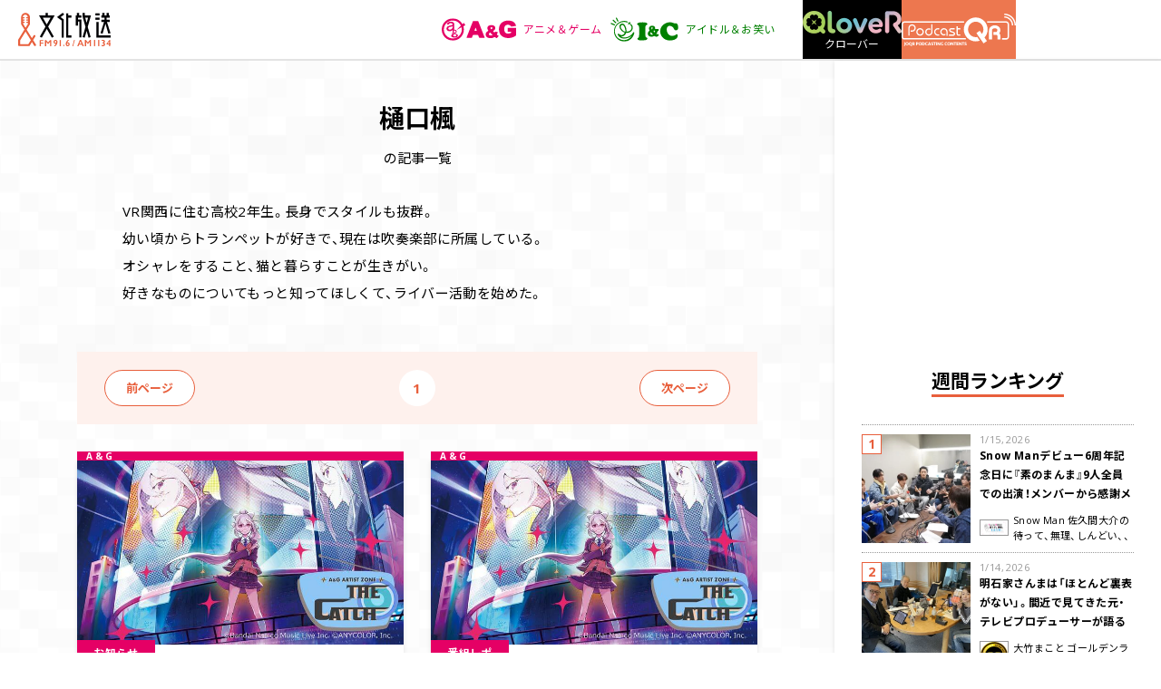

--- FILE ---
content_type: text/html; charset=UTF-8
request_url: https://www.joqr.co.jp/qr/allarticle/?year=2023&month=08&meta_key=related_personalitiy&meta_value=1584
body_size: 161488
content:
<!DOCTYPE html>
<html lang="ja">
<head>
	<script>dataLayer = [{'brand_name':'QR'}]</script>
	

	<!-- GAMスクリプトの読み込み -->
	<script async src="https://securepubads.g.doubleclick.net/tag/js/gpt.js"></script>

	<script>
	// 2024.03.13 変更箇所↓
	const mathRandom = Math.floor(Math.random()*100);
	
		
	window.googletag = window.googletag || {cmd: []};
	googletag.cmd.push(function() {	 
		
		if (window.matchMedia("(max-width: 960px)").matches) { // SP時に呼ばれる広告スロット
			
										
				// 普通の広告
				googletag.defineSlot('/22581548557/s_joqr_300x250_sidebar1', [[300, 250], [336, 280]], 'div-gpt-ad-1680058033972-0').addService(googletag.pubads());
				googletag.defineSlot('/22581548557/s_joqr_300x250_sidebar2', [[300, 250], [336, 280]], 'div-gpt-ad-1680058097246-0').addService(googletag.pubads());
			
						
			// オーバーレイ広告
			if (mathRandom > 50) {
				googletag.defineSlot('/62532913,22581548557/s_bunka-housou_320x100_overlay_27875', [[320, 50], [320, 100]], 'div-gpt-ad-1651024309036-0').addService(googletag.pubads());
			} else {
				// 2024.03.13 変更箇所↓
				googletag.defineSlot('/22581548557/sp_joqr_320x50_overlay', [[320, 50], [320, 100], [1, 1]], 'div-gpt-ad-1708506002406-0').addService(googletag.pubads());
			}
			
			
		} else { // PC時に呼ばれる広告スロット
			
									
				// 普通の広告
				googletag.defineSlot('/22581548557/p_joqr_300x250_sidebar1', [300, 250], 'div-gpt-ad-1661389601188-0').addService(googletag.pubads());
				googletag.defineSlot('/22581548557/p_joqr_300x250_sidebar2', [300, 250], 'div-gpt-ad-1661389627986-0').addService(googletag.pubads());
			
						
			// オーバーレイ広告
			if (mathRandom > 50) {
				googletag.defineSlot('/62532913,22581548557/p_bunka-housou_728x90_overlay_27874', [[728, 90], [970, 90]], 'div-gpt-ad-1651024349604-0').addService(googletag.pubads());
			} else {
				// 2024.03.13 変更箇所↓
				googletag.defineSlot('/22581548557/p_joqr_320x50_overlay', [[970, 90], [728, 90], [1, 1]], 'div-gpt-ad-1708506133904-0').addService(googletag.pubads());
			}
			
		}
			
		
		// 2023.04.07 追加
		googletag.pubads().setTargeting('document.referrer', document.referrer);
		
								
				googletag.pubads().setTargeting('brand_name', dataLayer.map(d => d.brand_name).filter(c => c)[0]);
				
						
							
		
				
		googletag.pubads().enableSingleRequest();
		googletag.enableServices();
		
	});
	
	// 2024.03.13 変更箇所↓
	// アンカー広告のスタイルを設定する関数
	function setAnchorAdsStyle(adDivId, minWidth, minHeight) {
		const adDiv = document.getElementById(adDivId);
		adDiv.style.display = "block";
		adDiv.style.minWidth = minWidth;
		adDiv.style.minHeight = minHeight;
	}
</script>


<script>
	window.gnsrcmd = window.gnsrcmd || {};
	gnsrcmd.cmd = gnsrcmd.cmd || [];
</script>
<script async src="//rj.gssprt.jp/rm/218/775/m218775.js"></script>
	<title>記事一覧 | 文化放送</title>
	<meta name="viewport" content="width=device-width,initial-scale=1.0,user-scalable=0">
	<meta charset="utf-8">
	<meta http-equiv="X-UA-Compatible" content="IE=edge">
	<meta name="format-detection" content="telephone=no">

				
		
		<link href="https://fonts.googleapis.com/css2?family=Noto+Sans+JP:wght@400;700&family=Open+Sans:wght@400;700&display=swap" rel="stylesheet">
	<link rel="stylesheet" href="https://cdn.jsdelivr.net/npm/yakuhanjp@3.0.0/dist/css/yakuhanjp.min.css">
	<link rel="stylesheet" href="https://cdn.jsdelivr.net/npm/yakuhanjp@3.0.0/dist/css/yakuhanmp.min.css">

	<link rel='stylesheet' href='https://www.joqr.co.jp/wp/wp-content/themes/joqr/css/style.css?20250415' type='text/css' media='all' />
	<link rel='stylesheet' href='https://www.joqr.co.jp/wp/wp-content/themes/joqr/css/style_fixed_202210.css?20221109' type='text/css' media='all' />

	<link rel="icon" href="https://www.joqr.co.jp/wp/wp-content/themes/joqr/img/favicon.ico"/>
	<link rel="apple-touch-icon" href="https://www.joqr.co.jp/wp/wp-content/themes/joqr/img/apple-touch-icon.png">
	
	<meta name='robots' content='max-image-preview:large' />

<!-- All In One SEO Pack 3.6.2[2762,2780] -->
<script type="application/ld+json" class="aioseop-schema">{"@context":"https://schema.org","@graph":[{"@type":"Organization","@id":"https://www.joqr.co.jp/#organization","url":"https://www.joqr.co.jp/","name":"文化放送","sameAs":[]},{"@type":"WebSite","@id":"https://www.joqr.co.jp/#website","url":"https://www.joqr.co.jp/","name":"文化放送","publisher":{"@id":"https://www.joqr.co.jp/#organization"},"potentialAction":{"@type":"SearchAction","target":"https://www.joqr.co.jp/?s={search_term_string}","query-input":"required name=search_term_string"}},{"@type":"WebPage","@id":"https://www.joqr.co.jp/qr/allarticle/#webpage","url":"https://www.joqr.co.jp/qr/allarticle/","inLanguage":"ja","name":"記事一覧","isPartOf":{"@id":"https://www.joqr.co.jp/#website"},"breadcrumb":{"@id":"https://www.joqr.co.jp/qr/allarticle/#breadcrumblist"},"datePublished":"2021-01-11T09:34:58+09:00","dateModified":"2021-01-11T09:35:42+09:00"},{"@type":"BreadcrumbList","@id":"https://www.joqr.co.jp/qr/allarticle/#breadcrumblist","itemListElement":[{"@type":"ListItem","position":1,"item":{"@type":"WebPage","@id":"https://www.joqr.co.jp/","url":"https://www.joqr.co.jp/","name":"文化放送"}},{"@type":"ListItem","position":2,"item":{"@type":"WebPage","@id":"https://www.joqr.co.jp/qr/","url":"https://www.joqr.co.jp/qr/","name":"qr"}},{"@type":"ListItem","position":3,"item":{"@type":"WebPage","@id":"https://www.joqr.co.jp/qr/allarticle/","url":"https://www.joqr.co.jp/qr/allarticle/","name":"記事一覧"}}]}]}</script>
<link rel="canonical" href="https://www.joqr.co.jp/qr/allarticle/" />
<meta property="og:type" content="article" />
<meta property="og:title" content="記事一覧 | 文化放送" />
<meta property="og:url" content="https://www.joqr.co.jp/qr/allarticle/" />
<meta property="og:site_name" content="文化放送" />
<meta property="og:image" content="https://www.joqr.co.jp/wp/wp-content/themes/joqr/img/logo_joqr.jpg" />
<meta property="article:published_time" content="2021-01-11T09:34:58Z" />
<meta property="article:modified_time" content="2021-01-11T09:35:42Z" />
<meta property="og:image:secure_url" content="https://www.joqr.co.jp/wp/wp-content/themes/joqr/img/logo_joqr.jpg" />
<meta name="twitter:card" content="summary_large_image" />
<meta name="twitter:title" content="記事一覧 | 文化放送" />
<meta name="twitter:image" content="https://www.joqr.co.jp/wp/wp-content/themes/joqr/img/logo_joqr.jpg" />
<!-- All In One SEO Pack -->
<link rel='dns-prefetch' href='//s.w.org' />
<link rel='stylesheet' id='wp-block-library-css'  href='https://www.joqr.co.jp/wp/wp-includes/css/dist/block-library/style.min.css' type='text/css' media='all' />
	<!-- Google Tag Manager -->
<script>(function(w,d,s,l,i){w[l]=w[l]||[];w[l].push({'gtm.start':new Date().getTime(),event:'gtm.js'});var f=d.getElementsByTagName(s)[0],j=d.createElement(s),dl=l!='dataLayer'?'&l='+l:'';j.async=true;j.src='https://www.googletagmanager.com/gtm.js?id='+i+dl;f.parentNode.insertBefore(j,f);})(window,document,'script','dataLayer','GTM-W377ZZJ');</script>
<!-- End Google Tag Manager -->

</head>
<body class="joqr">
	  <!-- Google Tag Manager (noscript) -->
  <noscript><iframe src="https://www.googletagmanager.com/ns.html?id=GTM-W377ZZJ" height="0" width="0" style="display:none;visibility:hidden"></iframe></noscript>
  <!-- End Google Tag Manager (noscript) -->
  
	
	  <svg xmlns="http://www.w3.org/2000/svg" xmlns:xlink="http://www.w3.org/1999/xlink" class="svg-symbol">
  <symbol viewBox="0 0 110 39.8" id="s-logo_joqr">
    <svg version="1.1" xmlns="http://www.w3.org/2000/svg" xmlns:xlink="http://www.w3.org/1999/xlink">
      <g transform="translate(-71 -21)">
        <path style="fill:#E85F3C;" d="M92.1,58.8l-3.3-5.3l2.6-4.2c0.3-0.6,0.2-1.3-0.4-1.6c-0.6-0.3-1.3-0.2-1.6,0.4
                                       l-2,3.2l-6.3-10.2l3.7-6c0.1-0.2,0.2-0.4,0.2-0.6v-8.1c0-2.9-2.3-5.2-5.2-5.2c-2.9,0-5.2,2.3-5.2,5.2v8.1c0,0.2,0.1,0.4,0.2,0.6
                                       l3.7,5.9l-7.2,11.7C71.1,53,71,53.3,71,53.5v6c0,0.7,0.5,1.2,1.2,1.2h11.6c0.4,0,0.8-0.2,1-0.6l2.6-4.3l2.6,4.3
                                       c0.4,0.5,1.1,0.7,1.6,0.3C92.3,60.1,92.4,59.4,92.1,58.8L92.1,58.8z M76.9,34.2v-1.1h1.3c0.4,0,0.7-0.3,0.7-0.7
                                       c0-0.4-0.3-0.7-0.7-0.7c0,0,0,0-0.1,0h-1.3v-1.3h1.3c0.4,0,0.7-0.3,0.7-0.7c0-0.4-0.3-0.7-0.7-0.7c0,0,0,0-0.1,0h-1.3v-1.3h1.3
                                       c0.4,0,0.7-0.3,0.7-0.7c0-0.4-0.3-0.7-0.7-0.7c0,0,0,0-0.1,0h-1.3v-0.1c0-1.6,1.3-2.9,2.9-2.9c1.6,0,2.9,1.3,2.9,2.9c0,0,0,0,0,0
                                       v0.1h-1.3c-0.4,0-0.7,0.3-0.7,0.7c0,0.4,0.3,0.7,0.7,0.7c0,0,0,0,0.1,0h1.3v1.3h-1.3c-0.4,0-0.7,0.3-0.7,0.7c0,0.4,0.3,0.7,0.7,0.7
                                       c0,0,0,0,0.1,0h1.3v1.3h-1.3c-0.4,0-0.7,0.3-0.7,0.7c0,0.4,0.3,0.7,0.7,0.7c0,0,0,0,0.1,0h1.3v1.1l-2.9,4.7L76.9,34.2z M83.2,58.3
                                       h-9.8v-4.5l6.4-10.4l6.3,10.2L83.2,58.3z" />
        <g transform="translate(117.206 21)" style="fill:#000003;">
          <path d="M8.5,2.1L6.9,0L0,5.2l5.5,4.1v20.2h2.6V8L4.3,5.2L8.5,2.1z" />
          <path d="M13.5,0.7h-2.6v28.8h6.3v-2.6h-3.7v-21h3.7V3.2h-3.7V0.7z" />
        </g>
        <path style="fill:#000003;" d="M106.3,24.2v-2.9h-2.6v2.9h-7.9l7.7,13.4l-6.7,11.8l2.3,1.3l6-10.5l6,10.5l2.3-1.3
                                       l-6.7-11.8l7.7-13.4H106.3z M109.7,26.8L105,35l-4.7-8.2H109.7z" />
        <g transform="translate(139.54 21.299)" style="fill:#000003;" >
          <path d="M3.9,0H1.3v2.9H0v12h2.6v-4.7h1.6v18.9h2.6V7.7H2.6V5.5h4.2V2.9H3.9V0z" />
          <path d="M10.7,2.9V0H8.1v4.4l3.4,12.2l-3.4,12l0,0.1l2.5,0.7l2.3-8.1l2.3,8.1l2.5-0.7
                   l-3.5-12.1l3.8-13.6L10.7,2.9z M14.6,5.5l-1.7,6.3l-1.7-6.3L14.6,5.5z" />
        </g>
        <g transform="translate(162.832 21.299)" style="fill:#000003;" >
          <rect x="0" y="0.4" width="5" height="2.5" />
          <rect x="0" y="5.5" width="5" height="2.6" />
          <path d="M3.8,26.6V10.8H1.2v18.4h16.9v-2.6H3.8z" />
          <path d="M8.6,24.6l3.4-11.9l3.4,11.9L18,24l-4.2-13.2H17V8.1h-3.7V5.5H17V2.9h-1V0h-2.6
                   v2.9h-2.6V0H8.1v2.9H7.1v2.6h3.7v2.6H7.1v2.6h3.2L6.1,24L8.6,24.6z" />
        </g>
        <g transform="translate(96.51 53.262)" style="fill:#E85F3C;">
          <g transform="translate(44.804 0)">
            <path d="M4.5,0.1l3.3,7.4H6.3L5.5,5.7H2.2L1.5,7.5H0l3-7.4H4.5z M2.6,4.6H5L3.8,1.7
                     L2.6,4.6z" />
            <path d="M10.2,0.1L12.6,3l2.4-2.9h1.3v7.4h-1.4V2.3h0l-2.1,2.6h-0.2l-2.1-2.6h0v5.2H8.9
                     V0.1H10.2z" />
            <rect x="19.9" y="0.1" width="1.4" height="7.4" />
            <rect x="24.8" y="0.1" width="1.4" height="7.4" />
            <path d="M30.6,0c0.6,0,1.2,0.2,1.7,0.5c0.4,0.3,0.6,0.8,0.6,1.3c0,0.7-0.4,1.4-1,1.7
                     c0.4,0.1,0.7,0.4,0.9,0.7C32.9,4.6,33,5,33,5.4c0,0.6-0.2,1.2-0.7,1.6c-0.5,0.4-1.1,0.6-1.8,0.6c-0.6,0-1.2-0.1-1.7-0.4V5.8
                     c0.3,0.2,0.5,0.3,0.8,0.4c0.2,0.1,0.5,0.1,0.8,0.1c0.3,0,0.6-0.1,0.8-0.3c0.2-0.2,0.3-0.5,0.3-0.8c0-0.3-0.1-0.6-0.4-0.8
                     c-0.3-0.2-0.6-0.3-1-0.3h-0.1V3.1h0.1c0.3,0,0.7-0.1,0.9-0.3c0.2-0.2,0.3-0.4,0.3-0.7c0-0.3-0.1-0.5-0.3-0.7
                     c-0.2-0.2-0.5-0.3-0.8-0.3c-0.5,0-0.9,0.1-1.3,0.3V0.3C29.5,0.1,30.1,0,30.6,0" />
            <path d="M39.1,0v4.3h0.6v1.1h-0.6v2.1h-1.3V5.4h-3V4.5L38.3,0L39.1,0z M37.7,2.2L36,4.3
                     h1.7L37.7,2.2L37.7,2.2z" />
          </g>
          <path d="M41.9,0l-2,7.6H39l2-7.6H41.9z" />
          <path d="M4.5,0.2v1.1H1.4v1.9h3.1v1.1H1.4v3.2H0V0.2H4.5z" />
          <path d="M7.7,0.2l2.4,2.9l2.4-2.9h1.3v7.4h-1.4V2.4h0L10.2,5H10L7.9,2.4h0v5.2H6.4V0.2H7.7
                   z" />
          <path d="M18.9,0c0.4,0,0.9,0.1,1.2,0.3c0.4,0.2,0.7,0.5,0.9,0.9c0.2,0.4,0.3,0.9,0.3,1.4
                   c0,0.9-0.3,1.7-0.7,2.5c-0.5,0.9-1.1,1.7-1.9,2.4h-1.6c0.5-0.4,0.9-0.9,1.3-1.5c0.4-0.5,0.7-1.1,1-1.6c-0.3,0.1-0.6,0.2-0.8,0.2
                   c-0.6,0-1.1-0.2-1.4-0.6c-0.4-0.4-0.6-1-0.6-1.6c0-0.4,0.1-0.8,0.3-1.2C17.2,0.5,18,0,18.9,0 M17.9,2.4c0,0.3,0.1,0.6,0.3,0.8
                   c0.2,0.2,0.5,0.3,0.7,0.3c0.3,0,0.5-0.1,0.7-0.3c0.2-0.2,0.3-0.5,0.3-0.8c0-0.3-0.1-0.6-0.3-0.9c-0.2-0.2-0.5-0.3-0.7-0.3
                   c-0.3,0-0.5,0.1-0.7,0.3C18,1.8,17.9,2.1,17.9,2.4" />
          <rect x="23.9" y="0.2" width="1.4" height="7.4" />
          <path d="M28.8,5.9c0.2,0,0.4,0.1,0.6,0.2c0.3,0.3,0.3,0.8,0,1.1c-0.2,0.2-0.4,0.2-0.6,0.2
                   c-0.4,0-0.8-0.4-0.8-0.8c0-0.2,0.1-0.4,0.2-0.6C28.4,6,28.6,5.9,28.8,5.9" />
          <path d="M35.2,0c-1,0.9-1.8,2-2.3,3.1C33.2,3,33.4,3,33.7,3c0.4,0,0.7,0.1,1,0.3
                   c0.3,0.2,0.6,0.5,0.7,0.8c0.2,0.4,0.3,0.7,0.3,1.1c0,0.4-0.1,0.8-0.3,1.2C35.3,6.8,35,7,34.6,7.3c-0.4,0.2-0.8,0.3-1.2,0.3
                   c-0.7,0-1.3-0.2-1.7-0.7C31.2,6.3,31,5.6,31,5c0-0.9,0.3-1.7,0.7-2.5c0.5-0.9,1.1-1.8,1.9-2.5L35.2,0z M32.4,5.2
                   c0,0.3,0.1,0.6,0.3,0.8c0.2,0.2,0.5,0.3,0.7,0.3c0.3,0,0.5-0.1,0.7-0.3c0.2-0.2,0.3-0.5,0.3-0.8c0-0.3-0.1-0.6-0.3-0.8
                   c-0.2-0.2-0.5-0.3-0.7-0.3c-0.3,0-0.5,0.1-0.7,0.3C32.5,4.6,32.4,4.9,32.4,5.2" />
        </g>
      </g>
    </svg>
  </symbol>
  <symbol viewBox="0 0 109.4 32.5" id="s-logo_ag">
    <svg version="1.1" xmlns="http://www.w3.org/2000/svg" xmlns:xlink="http://www.w3.org/1999/xlink">
        <path style="fill:#E50065;" d="M108.5,13.8c-1.8,0-3.5,0-5.3,0s-3.5,0-5.3,0c-0.2,0-0.3,0-0.4,0C97.2,14,97,14.2,97,14.7
                                       c0,1.4,0,2.8,0,4.1c0,0.7,0.3,0.8,0.9,0.8c1.2,0,2.4,0,3.6,0c0.7,0,0.7,0.3,0.7,0.9c0,0.5-0.3,0.7-0.7,0.8
                                       c-0.4,0.2-0.9,0.4-1.3,0.6c-1.4,0.5-2.9,0.5-4.3,0.2c-1.6-0.3-2.9-1.4-3.4-2.9c-0.7-2.1-0.8-4.4-0.1-6.6c0.3-1,0.9-1.8,1.7-2.4
                                       c0.3-0.2,0.6-0.4,1-0.5c2.3-0.9,5.1-0.3,6.7,1.8c0.2,0.4,0.6,0.6,1.1,0.5c1.9-0.3,3.7-0.6,5.6-0.8c0,0,0,0,0.1,0
                                       c0.6-0.1,0.8-0.4,0.6-1c-0.8-2.5-2.5-4.6-4.9-5.8c-2.4-1-5-1.4-7.5-1.2c-1.2,0-2.5,0.2-3.6,0.5c-2,0.6-3.8,1.6-5.3,2.9
                                       c-3.2,3.1-4.1,7-3.6,11.3c0.5,4.9,3,8.4,7.7,10c4,1.4,8.3,1.3,12.2,0c1.8-0.6,3.5-1.5,5-2.7c0.4-0.2,0.6-0.6,0.5-1.1
                                       c0-3.1,0-6.2,0-9.3C109.4,14,109.1,13.8,108.5,13.8z"/>
        <path style="fill:#E50065;" d="M53.9,4.6c-0.1-0.5-0.6-0.8-1.1-0.8c-2,0-4,0-6,0c-0.5-0.1-1,0.3-1.1,0.8c-3,7.7-6,15.4-9,23.1
                                       c-0.3,0.7,0,0.9,0.6,0.9c2.1,0,4.3,0,6.4,0c0.6,0,0.8-0.3,1-0.8c0.3-0.9,0.6-1.7,0.9-2.6c0.1-0.5,0.5-0.9,1-0.8c0,0,0,0,0,0
                                       c2.1,0,4.1,0,6.2,0c0.6-0.1,1.1,0.3,1.1,0.9c0.2,0.8,0.6,1.6,0.8,2.4c0.1,0.6,0.7,1,1.3,0.9c0,0,0,0,0.1,0c1,0,2,0,3,0
                                       c1.1,0,2.1,0,3.2,0c0.7,0,1-0.1,0.7-0.9C60,20,57,12.3,53.9,4.6z M50.6,18.2c-0.3,0-0.6,0-0.9,0c-1.7,0-1.7,0-1.1-1.6
                                       c0.3-0.9,0.6-1.7,1-2.6c0.1-0.2,0-0.4,0.3-0.4c0.2,0,0.2,0.3,0.3,0.5c0.4,1.1,0.7,2.2,1.2,3.2C51.6,18.1,51.4,18.2,50.6,18.2z"/>
        <path style="fill:#E50065;" d="M83.4,25.4c-0.5-0.3-1-0.7-1.6-1c-0.7-0.4-0.8-0.8-0.4-1.5c0.3-0.6,0.6-1.3,0.8-1.9
                                       c0.2-0.5,0.2-0.9-0.5-1c-0.9-0.2-1.8-0.4-2.7-0.6c-0.4-0.1-0.6,0-0.8,0.4C77.7,21,77.6,21,76.7,20c-0.3-0.3-0.5-0.6-0.8-0.8
                                       c-0.4-0.4-0.3-0.6,0.1-0.9c0.6-0.4,1.1-0.8,1.6-1.3c1.6-1.4,1.7-3.9,0.3-5.4c-0.3-0.4-0.7-0.7-1.1-0.9c-1.1-0.6-2.4-0.9-3.7-0.7
                                       c-0.5,0-1.1,0-1.6,0c-3.5,0.4-5.3,3.3-3.9,6.3c0.3,0.6,1.1,1.2,0.9,1.8c-0.2,0.5-1.1,0.8-1.6,1.2c-1.7,1.1-2.6,3-2.3,5
                                       c0.2,1.9,1.6,3.6,3.4,4.1c3,1.1,6.3,0.9,9.1-0.7c0.5-0.4,1.2-0.3,1.6,0.1c0.5,0.4,1.1,0.7,1.7,1c0.4,0.2,0.7,0.3,1-0.1
                                       c0.6-0.8,1.3-1.6,2-2.4C83.8,25.8,83.7,25.6,83.4,25.4z M74.2,24.6L74.2,24.6c-0.6,0.3-1.3,0.4-2,0.5c-0.5,0-1.1,0-1.6-0.2
                                       c-0.8-0.3-1.3-1.1-1.2-1.9c0.2-0.9,0.8-1.7,1.6-2.1c0.4-0.1,0.5,0.2,0.7,0.3c0.8,0.9,1.7,1.8,2.6,2.6
                                       C74.9,24.2,74.8,24.4,74.2,24.6z M73,15.9L73,15.9c-0.4,0-1.3-1.3-1.3-1.8c0-0.7,0.5-1.1,1.4-1.1c0.9,0,1.6,0.5,1.6,1.1
                                       C74.8,14.6,73.5,16,73,15.9z"/>
        <path style="fill:#E50065;" d="M32.5,6.5l-2,2C27.7,3.4,22.4,0,16.3,0c0,0,0,0,0,0C7.3,0,0,7.3,0,16.3c0,9,7.3,16.3,16.3,16.3
                                       s16.3-7.3,16.3-16.3c0-1.7-0.3-3.3-0.7-4.8l2.9-1.6L32.5,6.5z M29.5,16.3c0,7.3-5.9,13.2-13.2,13.2C9,29.4,3.1,23.5,3.1,16.3
                                       C3.1,9,9,3.1,16.3,3.1c5.3,0,9.8,3.1,11.9,7.6l-6.9,6.6c-0.5-0.4-1.2-0.6-2-0.6c-0.3,0-0.5,0-0.8,0.1V9.2c0,0,0.5-4.4-5.1-4.4
                                       C7.7,4.8,7.7,9,7.7,9h2.6c0.4-1.3,1.7-2.2,3.1-2c0,0,0.1,0,0.1,0c1.4-0.1,2.6,1,2.7,2.4c-1.6,0.5-3.2,1-4.9,1.4
                                       c-4,1-4.2,2.8-4.2,4.5c0,1.7,1.3,3.5,4.5,3.5c1.7,0.1,3.4-0.5,4.5-1.8c0,0.4,0.1,0.8,0.2,1.2c0,0,0,0,0,0c-0.2,0.3-0.3,0.7-0.3,1.1
                                       c0,0.5,0.2,1,0.4,1.4c-0.6,0.2-1.3,0.6-1.3,1.3c0,0.6,0.4,1.1,0.9,1.3c0,0-2.1,0.5-2.1,2.2c0,1.4,1.4,2.7,4.7,2.7
                                       c4,0,5.2-1.8,5.2-3.1c0-1-1.1-2.5-3.8-2.5c-2.7,0-3.7-0.4-3.7-1c0-0.1,0.1-0.3,0.2-0.4c0.6,0.5,1.4,0.8,2.4,0.8
                                       c1.7,0,3.1-1,3.1-2.6c0-0.8-0.3-1.5-0.9-1.9L29,13C29.3,14.1,29.5,15.1,29.5,16.3z M17.7,19.2c0-0.8,0.7-1.4,1.5-1.4v0
                                       c0.1,0,0.2,0,0.3,0c0.7,0.1,1.2,0.8,1.1,1.5c0,0,0,0,0,0.1c0,0.8-0.7,1.4-1.5,1.4C18.3,20.7,17.7,20,17.7,19.2z M16.2,11.6
                                       c0.1,1.6-0.6,3.1-1.8,4.1c-1.4,1.1-3.7,1.3-4.5-0.1c-0.8-1.3,0.3-2.5,1.6-2.9C12.9,12.4,16.2,11.6,16.2,11.6z M16.8,25
                                       c0-0.8,0.9-1.6,2.3-1.6l0,0c1.5,0,2.4,0.8,2.3,1.6c0,0.7-0.9,1.5-2.3,1.5S16.8,25.7,16.8,25z"/>
    </svg>
  </symbol>
  <symbol viewBox="0 0 99.8 35.5" id="s-logo_ic">
    <svg version="1.1" xmlns="http://www.w3.org/2000/svg" xmlns:xlink="http://www.w3.org/1999/xlink">
      <g style="fill:#008000;">
        <path d="M35,22.6C35,22.5,35,22.5,35,22.6c0-0.1,0-0.1,0-0.2c0,0,0-0.1,0-0.1c0,0-0.1-0.1-0.1-0.1
                 c0,0,0,0-0.1-0.1c0,0,0,0-0.1-0.1c0,0,0,0-0.1-0.1c0,0-0.1,0-0.1-0.1c0,0,0,0,0,0c0,0,0,0,0,0c0,0-0.1,0-0.1,0c0,0-0.1,0-0.1,0
                 c0,0,0,0,0,0c0,0,0,0,0,0c0,0-0.1,0-0.1,0c0,0-0.1,0-0.1,0s-0.1,0-0.1,0c0,0-0.1,0-0.1,0c0,0-0.1,0-0.1,0c0,0,0,0-0.1,0
                 c0,0-0.1,0-0.1,0c0,0,0,0-0.1,0c0,0,0,0-0.1,0.1c0,0,0,0-0.1,0.1c0,0,0,0-0.1,0.1c0,0,0,0,0,0.1c0,0,0,0,0,0
                 c-2.5,4.8-10.4,8.9-16.2,6.9c-0.8-0.3-1.5-0.7-2.1-1.1c0.4,0.1,0.9,0.1,1.3,0.1c0.8,0,1.6-0.2,2.4-0.5c2-0.9,3.6-2.6,4.2-4.8
                 c2.6,0.3,5.3-0.5,7.3-2.2c1.6-1.4,2.5-3.4,2.6-5.5c0-1.9-0.8-3.7-2.2-5c-0.3-0.3-0.9-0.3-1.2,0s-0.3,0.9,0,1.2
                 c1.1,1,1.7,2.3,1.7,3.7c-0.1,1.6-0.8,3.2-2,4.2c-1.6,1.3-3.7,1.9-5.8,1.7c0.7-3.4-0.8-8.5-3.3-10.7c-1.1-1.2-2.9-1.5-4.4-0.8
                 c0,0,0,0-0.1,0c-1.4,0.7-2.3,2.1-2.4,3.7c-0.2,3.2,3.1,6.7,4.7,7.8c1,0.7,2.1,1.2,3.3,1.4c-0.6,1.5-1.7,2.7-3.2,3.4
                 c-1.8,0.8-3.8,0.2-5.8-1.5l0,0c0,0-0.1,0-0.1-0.1c0,0,0,0-0.1,0s0,0-0.1,0c0,0-0.1,0-0.1,0c0,0,0,0-0.1,0c0,0-0.1,0-0.1,0
                 c0,0,0,0-0.1,0c0,0-0.1,0-0.1,0c0,0,0,0-0.1,0c0,0-0.1,0-0.1,0c0,0,0,0-0.1,0c0,0-0.1,0-0.1,0h0c0,0,0,0,0,0c0,0-0.1,0-0.1,0.1
                 c0,0,0,0-0.1,0.1c0,0,0,0,0,0l0,0c0,0,0,0.1-0.1,0.1c0,0,0,0,0,0.1s0,0.1,0,0.1s0,0,0,0.1c0,0,0,0,0,0.1s0,0.1,0,0.1
                 c0,0,0,0.1,0,0.1s0,0.1,0,0.1c0,0,0,0.1,0,0.1c0,0,0,0.1,0,0.1c0,0,0,0,0,0.1c0,0,0,0.1,0,0.1c0,0,0,0,0,0c1.2,2.4,3.2,4.2,5.7,5.1
                 c1.2,0.4,2.5,0.6,3.9,0.6c4.1-0.1,7.9-1.6,11-4.3c-1.2,2-2.8,3.6-4.8,4.8c-6.4,3.7-14.6,1.5-18.3-4.9c-3.7-6.4-1.5-14.6,4.9-18.3
                 c3.3-1.9,7.4-2.3,11-1.1c0.4,0.2,0.9-0.1,1.1-0.5c0.2-0.4-0.1-0.9-0.5-1.1C17,3.4,8.4,7.6,5.8,15.5C3.1,23.4,7.3,32,15.2,34.7
                 c4.1,1.4,8.7,1,12.4-1.2c3.8-2.3,6.5-6.2,7.4-10.6c0,0,0,0,0,0c0,0,0-0.1,0-0.1C35,22.7,35,22.7,35,22.6C35,22.6,35,22.6,35,22.6z
                 M18.9,19.9L18.9,19.9c-1.7-1.2-4.1-4.1-4-6.3c0.1-1,0.7-1.8,1.5-2.3c0.9-0.4,1.9-0.1,2.5,0.6c2,1.8,3.3,6.3,2.7,9.2
                 C20.6,20.8,19.7,20.4,18.9,19.9z" />
        <path d="M25.9,10L25.9,10l1.3-0.3l0.6,1.1c0.1,0.1,0.3,0.2,0.4,0.1c0.1,0,0.1-0.1,0.1-0.2l0.2-1.3l1.3-0.2
                 C29.9,9.2,30,9,30,8.9c0-0.1-0.1-0.2-0.2-0.2l-1.2-0.5l0.2-1.3c0-0.2-0.1-0.3-0.3-0.3c-0.1,0-0.2,0-0.2,0.1l-0.9,0.9L26.3,7
                 C26.1,7,26,7,25.9,7.2c0,0.1,0,0.2,0,0.3l0.6,1.1l-0.9,0.9c-0.1,0.1-0.1,0.3,0,0.4C25.8,10,25.8,10,25.9,10z" />
        <path d="M3.3,4.9L7,8.3c0.3,0.3,0.9,0.3,1.2,0c0.3-0.3,0.3-0.9,0-1.2c0,0,0,0,0,0L4.5,3.6
                 c-0.3-0.3-0.9-0.3-1.2,0S2.9,4.5,3.3,4.9C3.3,4.8,3.3,4.9,3.3,4.9z" />
        <path d="M5.6,11.8c0.5,0,0.9-0.4,0.9-0.9c0-0.4-0.2-0.7-0.5-0.8L1.2,8.2c-0.4-0.2-0.9,0-1.1,0.5
                 c-0.2,0.4,0,0.9,0.5,1.1l4.7,1.9C5.4,11.8,5.5,11.8,5.6,11.8z" />
        <path d="M9.9,5.8c0.2,0.4,0.7,0.6,1.1,0.4s0.6-0.7,0.4-1.1L9.2,0.5C9,0.1,8.5-0.1,8.1,0.1
                 C7.7,0.3,7.5,0.8,7.7,1.2L9.9,5.8z" />
        <path d="M47.5,7.2c1.4,0,2.7,0.1,4.1,0.4c1.7,0.3,2.6,1.1,2.6,2.2c0,0.3-0.1,0.6-0.3,0.8
                 c-0.4,0.3-0.8,0.6-1.3,0.8c-0.7,0.4-1.1,1.1-1.2,1.9c-0.2,1.9-0.3,3.8-0.3,5.8c-0.1,3,0,6,0.4,9c0.1,0.3,0.2,0.6,0.4,0.8
                 c0.3,0.3,0.6,0.5,1,0.6c0.7,0.2,1.2,0.9,1.3,1.7c0,1-0.8,1.7-2.3,2.1c-2,0.4-4.1,0.6-6.1,0.6c-4.1,0-6.2-0.8-6.2-2.4
                 c0-0.6,0.4-1.1,1.2-1.6c0.6-0.3,1-0.9,1.1-1.6c0.3-3.1,0.4-6.1,0.4-9.2c0.1-2.1-0.1-4.2-0.5-6.2c-0.2-0.6-0.7-1.1-1.3-1.4
                 c-0.4-0.2-0.7-0.5-1-0.9c-0.2-0.3-0.3-0.6-0.3-0.9c0-0.5,0.3-1,0.8-1.3c0.9-0.4,1.8-0.7,2.8-0.9C44.3,7.4,45.9,7.2,47.5,7.2z" />
        <path d="M87.6,7.1c1.9,0,3.7,0.4,5.4,1.2c0.5,0.3,1.1,0.5,1.7,0.6c0.4,0,0.7-0.1,1.1-0.2
                 c0.2,0,0.4-0.1,0.6-0.1c0.7,0,1.3,0.4,1.7,0.9c1.2,1.5,1.9,3.5,1.8,5.5c0.1,1.3-0.5,2.6-1.6,3.4C97.7,18.8,97,19,96.3,19
                 c-0.6,0-1.1-0.1-1.6-0.4c-0.5-0.4-0.9-0.9-1.2-1.5c-0.4-0.8-0.8-1.5-1.3-2.2c-0.4-0.5-0.8-0.9-1.3-1.2c-1.1-0.8-2.5-1.3-3.9-1.3
                 c-1.2,0-2.4,0.5-3.1,1.4c-0.8,1.1-1.2,2.4-1.2,3.8c0,2.1,0.6,4.2,1.7,6c1.3,2.3,3.8,3.7,6.4,3.6c1,0,2.1-0.2,3.1-0.5
                 c0.9-0.3,1.7-0.7,2.3-1.3c0.3-0.4,0.7-0.6,1.2-0.7c0.5,0,0.9,0.2,1.1,0.6c0.3,0.4,0.5,1,0.5,1.5c0,0.9-0.3,1.7-0.7,2.5
                 c-0.4,0.8-0.9,1.6-1.6,2.1c-2.4,2.1-7.4,2.6-9.4,2.6c-2.2,0-4.3-0.5-6.3-1.4c-4.7-2.2-7.8-6.8-7.9-12c0-2.8,0.9-5.5,2.6-7.7
                 c1.5-2,3.6-3.6,6-4.6C83.6,7.5,85.6,7.1,87.6,7.1z" />
        <path d="M70.8,25.5l-0.9-0.9c-0.2-0.2-0.4-0.3-0.7-0.3c-0.3,0-0.5,0.1-0.7,0.3
                 c-0.1,0.1-0.2,0.1-0.3,0.1c-0.3,0-0.6-0.2-0.8-0.4c0.9-1.2,1.6-2.5,2-3.9c0-0.1,0.1-0.2,0.1-0.4c0.1,0,0.2,0,0.3,0
                 c0.5,0,0.9-0.4,1-0.9v-1.2c0-0.5-0.4-0.9-1-0.9h-4.3c0.1-0.3,0.2-0.7,0.2-1.1v-0.1c0-2.2-1.8-3.6-4.4-3.6h-0.1
                 c-3.1,0.1-4.7,2.1-4.7,4.1c0.1,1.1,0.5,2.2,1.1,3.1C56,20.3,55,22,54.8,23.9c0,2.2,1.7,4.6,5.4,4.6h0.1c1.4,0,2.8-0.4,4.1-1.2
                 c0.9,0.7,1.9,1.1,3,1.1c1.3,0,2.6-0.7,3.4-1.8C71.1,26.3,71.1,25.8,70.8,25.5z M61.9,15.7L61.9,15.7c-0.1,0.9-0.5,1.6-1.2,2.1
                 c-0.3-0.6-0.6-1.2-0.6-1.9c0-0.1,0-1.5,1-1.6C61.4,14.3,61.9,14.3,61.9,15.7L61.9,15.7z M59.5,21.6c1,1.4,2,2.6,3.1,3.7
                 c-0.5,0.2-1,0.3-1.5,0.3H61c-1.1,0-2.3-0.3-2.3-2.4C58.7,22.6,59,22,59.5,21.6L59.5,21.6z M65.5,20.1h0.2c-0.2,0.7-0.5,1.4-0.9,2
                 c-0.5-0.6-1.2-1.3-1.7-2c0.5-0.4,1-0.8,1.5-1.3v0.4C64.6,19.7,65,20.1,65.5,20.1L65.5,20.1z" />
      </g>
    </svg>
  </symbol>
  <symbol viewBox="0 0 66 16.873" id="s-logo_radiko">
    <svg version="1.1" xmlns="http://www.w3.org/2000/svg" xmlns:xlink="http://www.w3.org/1999/xlink">
      <rect width="3.031" height="11.07" transform="translate(37.188 5.542)" fill="#00a7e9"/><path d="M107.684,9.979a5.77,5.77,0,1,0,5.77,5.771A5.77,5.77,0,0,0,107.684,9.979Zm.038,8.521a2.712,2.712,0,1,1,2.712-2.712A2.712,2.712,0,0,1,107.722,18.5Z" transform="translate(-47.453 -4.646)" fill="#00a7e9"/><path d="M3.016,11.871V10.358H0v11.07H3.016V17.352A4.537,4.537,0,0,1,7.53,13.243l0-2.9A7.406,7.406,0,0,0,3.016,11.871Z" transform="translate(0 -4.816)" fill="#00a7e9"/><path d="M72.594,1.653A1.653,1.653,0,1,1,70.94,0,1.653,1.653,0,0,1,72.594,1.653Z" transform="translate(-32.262)" fill="#00a7e9"/><path d="M28.3,15.749a5.768,5.768,0,1,0-3.039,5.084v.435H28.3v-5.4C28.3,15.825,28.3,15.787,28.3,15.749Zm-5.731,2.705a2.667,2.667,0,1,1,2.667-2.667A2.667,2.667,0,0,1,22.571,18.455Z" transform="translate(-7.805 -4.646)" fill="#00a7e9"/><path d="M53.191.129H50.167v5.96a5.771,5.771,0,1,0-.012,10.154v.438h3.036ZM47.457,13.913a2.712,2.712,0,1,1,2.71-2.729v.035A2.711,2.711,0,0,1,47.457,13.913Z" transform="translate(-19.392 -0.06)" fill="#00a7e9"/><path d="M88.657,10.9a6.371,6.371,0,0,0,1.854-4.5,5.739,5.739,0,0,0-.063-.794L87.5,5.6a4.778,4.778,0,0,1,.059.755,3.394,3.394,0,0,1-3.147,3.384L84.407.129H81.385l0,16.551H84.42l0-3.888h.651a3.4,3.4,0,0,1,3.382,3.4,3.527,3.527,0,0,1-.039.491h2.966c.014-.176.022-.353.022-.533A6.379,6.379,0,0,0,88.657,10.9Z" transform="translate(-37.894 -0.06)" fill="#00a7e9"/>
    </svg>
  </symbol>
  <symbol viewBox="0 0 66 16.873" id="s-logo_radiko-pink">
    <svg version="1.1" xmlns="http://www.w3.org/2000/svg" xmlns:xlink="http://www.w3.org/1999/xlink">
      <rect width="3.031" height="11.07" transform="translate(37.188 5.542)" fill="#e73c64"/><path d="M107.684,9.979a5.77,5.77,0,1,0,5.77,5.771A5.77,5.77,0,0,0,107.684,9.979Zm.038,8.521a2.712,2.712,0,1,1,2.712-2.712A2.712,2.712,0,0,1,107.722,18.5Z" transform="translate(-47.453 -4.646)" fill="#e73c64"/><path d="M3.016,11.871V10.358H0v11.07H3.016V17.352A4.537,4.537,0,0,1,7.53,13.243l0-2.9A7.406,7.406,0,0,0,3.016,11.871Z" transform="translate(0 -4.816)" fill="#e73c64"/><path d="M72.594,1.653A1.653,1.653,0,1,1,70.94,0,1.653,1.653,0,0,1,72.594,1.653Z" transform="translate(-32.262)" fill="#e73c64"/><path d="M28.3,15.749a5.768,5.768,0,1,0-3.039,5.084v.435H28.3v-5.4C28.3,15.825,28.3,15.787,28.3,15.749Zm-5.731,2.705a2.667,2.667,0,1,1,2.667-2.667A2.667,2.667,0,0,1,22.571,18.455Z" transform="translate(-7.805 -4.646)" fill="#e73c64"/><path d="M53.191.129H50.167v5.96a5.771,5.771,0,1,0-.012,10.154v.438h3.036ZM47.457,13.913a2.712,2.712,0,1,1,2.71-2.729v.035A2.711,2.711,0,0,1,47.457,13.913Z" transform="translate(-19.392 -0.06)" fill="#e73c64"/><path d="M88.657,10.9a6.371,6.371,0,0,0,1.854-4.5,5.739,5.739,0,0,0-.063-.794L87.5,5.6a4.778,4.778,0,0,1,.059.755,3.394,3.394,0,0,1-3.147,3.384L84.407.129H81.385l0,16.551H84.42l0-3.888h.651a3.4,3.4,0,0,1,3.382,3.4,3.527,3.527,0,0,1-.039.491h2.966c.014-.176.022-.353.022-.533A6.379,6.379,0,0,0,88.657,10.9Z" transform="translate(-37.894 -0.06)" fill="#e73c64"/>
    </svg>
  </symbol>
  <symbol viewBox="0 0 68 13.273" id="s-logo_superag">
    <svg version="1.1" xmlns="http://www.w3.org/2000/svg" xmlns:xlink="http://www.w3.org/1999/xlink">
      <path d="M740.092,633.935c0-.316-.113-.42-.422-.414-.851.015-1.7.005-2.554.005v0c-.852,0-1.7.007-2.554,0-.295,0-.446.081-.44.406.014.666.017,1.333,0,2-.009.336.148.4.439.4.573-.014,1.148.011,1.721-.008.332-.011.348.16.336.416-.011.231-.164.319-.327.406a3.936,3.936,0,0,1-2.743.375,2.044,2.044,0,0,1-1.629-1.423,5.153,5.153,0,0,1-.055-3.166,2.039,2.039,0,0,1,.828-1.149,2.821,2.821,0,0,1,3.721.609.473.473,0,0,0,.508.225c.895-.141,1.79-.282,2.688-.4.325-.044.405-.182.3-.481a4.671,4.671,0,0,0-2.355-2.816,7.3,7.3,0,0,0-3.633-.579,6.4,6.4,0,0,0-4.3,1.671,6.154,6.154,0,0,0-1.754,5.439,5.276,5.276,0,0,0,3.7,4.81,8.869,8.869,0,0,0,8.276-1.3.557.557,0,0,0,.258-.509C740.088,636.933,740.082,635.434,740.092,633.935Z" transform="translate(-685.925 -627.866)" fill="#e50065"/><path d="M861.316,629.979c-1.073.02-2.146.01-3.219.006-.535,0-.537-.008-.538-.561,0-1.091-.012-2.183.006-3.274.006-.351-.089-.486-.464-.477q-1.526.036-3.052,0c-.379-.008-.517.1-.508.493.025,1.091.011,2.183.008,3.274,0,.538-.006.543-.559.544-1.036,0-2.072,0-3.108,0-.653,0-.653,0-.653.68,0,.925,0,1.85,0,2.775,0,.583.005.585.564.588.518,0,1.036,0,1.554,0,.481,0,.962,0,1.443,0,.828.005.754-.093.757.729,0,.962,0,1.924,0,2.886,0,.676,0,.677.649.677l2.775,0c.58,0,.583,0,.584-.562,0-1.036,0-2.072,0-3.108,0-.617,0-.62.6-.621,1.073,0,2.146-.014,3.219.008.367.008.482-.107.474-.472-.021-1.017-.028-2.036,0-3.052C861.867,630.088,861.718,629.972,861.316,629.979Z" transform="translate(-793.855 -625.523)" fill="#e50065"/><path d="M530.842,632.295a.489.489,0,0,0-.53-.369q-1.444.023-2.888,0a.491.491,0,0,0-.531.37q-2.162,5.587-4.342,11.168c-.141.36,0,.414.293.414,1.037,0,2.073,0,3.11.01.282,0,.39-.135.464-.371.132-.424.3-.837.411-1.266a.448.448,0,0,1,.509-.382q1.5.008,3-.006a.5.5,0,0,1,.551.421c.106.392.278.766.384,1.158a.542.542,0,0,0,.644.447c.48-.023.962-.006,1.444-.005.518,0,1.037-.009,1.555,0,.342.008.466-.064.317-.441Q533.022,637.876,530.842,632.295Zm-1.594,6.536c-.147-.011-.3,0-.443,0-.806,0-.807,0-.52-.773.154-.415.306-.831.466-1.244.029-.076.018-.214.141-.2.1.01.1.139.132.219.188.521.351,1.051.558,1.564C529.733,638.77,529.591,638.857,529.248,638.831Z" transform="translate(-503.428 -631.081)" fill="#e50065"/><path d="M653.137,665.39c-.254-.151-.495-.326-.753-.468-.318-.175-.406-.371-.206-.712a9.345,9.345,0,0,0,.388-.917c.117-.26.073-.414-.228-.474-.435-.086-.872-.174-1.3-.292-.209-.058-.293,0-.382.182-.284.567-.291.563-.73.076-.124-.137-.24-.282-.374-.41-.183-.175-.147-.3.048-.441a6.87,6.87,0,0,0,.777-.625,1.861,1.861,0,0,0-.4-3.047,2.962,2.962,0,0,0-1.767-.351,6.973,6.973,0,0,0-.776,0,2.079,2.079,0,0,0-1.869,3.044c.143.3.537.576.436.846-.093.25-.523.365-.788.561a2.434,2.434,0,0,0-1.1,2.394,2.333,2.333,0,0,0,1.65,1.985,5.287,5.287,0,0,0,4.4-.33.591.591,0,0,1,.781.043,5.883,5.883,0,0,0,.8.493c.171.1.341.137.494-.052q.47-.583.954-1.156C653.323,665.594,653.3,665.489,653.137,665.39Zm-4.422-.353a2.29,2.29,0,0,1-.956.219,1.671,1.671,0,0,1-.762-.117.875.875,0,0,1-.556-.922,1.494,1.494,0,0,1,.781-1.013c.171-.047.235.078.315.166a13.23,13.23,0,0,0,1.256,1.242C649.023,664.8,648.979,664.926,648.715,665.037Zm-.575-4.2c-.173-.011-.619-.623-.633-.87-.02-.333.237-.538.687-.55s.78.219.783.534C648.98,660.209,648.375,660.85,648.141,660.835Z" transform="translate(-611.513 -654.167)" fill="#e50065"/><path d="M489.079,629.28c-.481,0-.964.02-1.443-.007-.377-.021-.538.088-.511.491.008.12.012.24.014.36.007.36-.007.722-.007,1.083a30.672,30.672,0,0,0,.15,3.336c.075.863.161,1.725.219,2.589.075,1.127.095,1.113,1.21,1.078.316-.01.415-.131.437-.419.059-.756.133-1.511.208-2.266a43.173,43.173,0,0,0,.282-5.705C489.619,629.285,489.63,629.283,489.079,629.28Z" transform="translate(-471.985 -628.722)" fill="#e50065"/><path d="M487.438,716.37a1.31,1.31,0,0,0-1.282,1.328,1.285,1.285,0,0,0,1.369,1.288,1.218,1.218,0,0,0,1.249-1.272A1.333,1.333,0,0,0,487.438,716.37Z" transform="translate(-471.128 -706.143)" fill="#e50065"/><path d="M363.812,635.362c-2.311.119-4.622.224-6.936.122-.3-.013-.59-.046-.884-.08a.379.379,0,0,1-.391-.434c.014-.425.012-.852,0-1.277-.008-.26.092-.355.355-.365.361-.014.836.175,1.056-.108s.051-.75.071-1.136c0-.018,0-.037,0-.055.055-.385-.106-.51-.5-.505-.984.011-.986-.007-.982-.992.442-.012.885-.045,1.326-.029.4.015.584-.107.533-.539-.021-.179-.106-.484.095-.531.16-.038.246.283.382.43.1.106.074.194-.072.24s-.163.183-.163.316q0,2.193,0,4.386c0,.163.047.348.229.3.594-.171,1.369.462,1.809-.4.016-.032.1-.039.155-.04q.666,0,1.332,0c.09,0,.219,0,.231.106.054.461.4.337.674.348.3.011.594-.017.888.012.372.036.476-.114.472-.471-.016-1.314,0-2.628-.006-3.942,0-.595,0-.6-.614-.6-1.277,0-2.553,0-3.83-.005-.089,0-.223-.009-.255-.062-.056-.092.067-.143.133-.195a4.328,4.328,0,0,0,1.645-2.679c.044-.237.125-.372.39-.346a3.142,3.142,0,0,0,.5,0c.279-.017.342.127.332.376-.038.889-.147.923-.83.9-.393-.014-.451.149-.327.469.027.069.042.142.064.213.367,1.157.367,1.157,1.577,1.119,1.067-.033,1.5-.458,1.55-1.533.042-.961.073-1.922.1-2.883.017-.513.012-.519-.513-.519q-2.526,0-5.052,0c-.929,0-.929,0-.927.949,0,.831,0,.84.82.894.285.019.351.089.233.368a2.531,2.531,0,0,1-2.23,1.522c-.185,0-.369.011-.554.016l-.038.005a2.421,2.421,0,0,1-.019-1.071l.03.014.025-.022c.276.007.555-.008.827.027.433.055.517-.137.514-.534-.011-1.346,0-1.346-1.341-1.285l-.026-.024-.033.012a4.9,4.9,0,0,1-.037-1.1c0-.276-.088-.408-.38-.4-.387.014-.775.019-1.161,0-.324-.017-.416.13-.4.427.013.348,0,.7-.006,1.044-.164.009-.328.012-.491.028-.434.042-1-.2-1.272.116-.261.3-.047.853-.084,1.292-.026.306.08.438.4.423.461-.021.924-.008,1.387-.01h.025a6.143,6.143,0,0,1,.047.986l.007.017a6.867,6.867,0,0,1-1.214.036c-1.278,0-1.258,0-1.264,1.282,0,.44.167.516.553.514a8.565,8.565,0,0,1,1.919.058q0,1.657,0,3.315l0,.018c-.267-.072-.33-.263-.307-.513s.042-.48.045-.72c.027-1.732.135-1.311-1.334-1.477-.4-.045-.543.057-.535.5a12.129,12.129,0,0,1-.581,4.267.407.407,0,0,0,.083.5c.383.349.76.705,1.134,1.063.2.2.31.1.4-.112a3.854,3.854,0,0,0,.264-.96c.038-.285.123-.395.4-.152a4.756,4.756,0,0,0,3.118,1.142c2.35.032,4.7,0,7.052,0a.4.4,0,0,0,.449-.373c.1-.414.226-.82.334-1.231C364.326,635.339,364.322,635.336,363.812,635.362Zm-3.737-3.464a9.509,9.509,0,0,0,1.1,0c.388-.021.354.24.336.476s.135.562-.309.558c-.221,0-.442,0-.663,0v0h-.331c-.577,0-.56,0-.57-.578C359.637,632.029,359.725,631.877,360.076,631.9Z" transform="translate(-350.916 -624.332)" fill="#e50065"/>
    </svg>
  </symbol>
  <symbol viewBox="0 0 89.675 28.9" id="s-logo_superag2">
    <svg>
      <g>
        <path d="M77.4 15.001c0-.28-.1-.372-.374-.368-.755.013-1.511 0-2.267 0s-1.511.006-2.267 0c-.261 0-.4.072-.39.36.012.591.015 1.183 0 1.774-.008.3.132.357.389.351.509-.012 1.019.01 1.527-.007.294-.01.309.142.3.369-.01.2-.146.283-.29.36a3.493 3.493 0 01-2.434.332 1.814 1.814 0 01-1.445-1.263A4.573 4.573 0 0170.1 14.1a1.81 1.81 0 01.734-1.02 2.5 2.5 0 013.3.541.42.42 0 00.451.2c.794-.125 1.589-.251 2.385-.359.288-.039.36-.162.266-.427a4.145 4.145 0 00-2.09-2.5 6.481 6.481 0 00-3.224-.514 5.683 5.683 0 00-3.818 1.483 5.461 5.461 0 00-1.557 4.827 4.682 4.682 0 003.282 4.269 7.871 7.871 0 007.344-1.156.494.494 0 00.229-.452 331.796 331.796 0 01-.002-3.991z"/>
        <path d="M89.198 13.571c-.952.018-1.9.009-2.857.005-.475 0-.477-.007-.478-.5 0-.969-.01-1.937.005-2.906.005-.311-.079-.431-.411-.423q-1.354.032-2.709 0c-.336-.007-.459.085-.451.438.022.968.01 1.937.007 2.906 0 .478-.006.482-.5.483h-2.758c-.58 0-.58 0-.579.6v2.463c0 .518 0 .52.5.522h2.66c.735 0 .669-.082.672.647v2.561c0 .6 0 .6.576.6h2.463c.515 0 .517 0 .518-.5v-2.758c0-.548 0-.55.531-.551.952 0 1.9-.013 2.857.007.325.007.427-.1.421-.419-.018-.9-.025-1.806 0-2.708.022-.37-.11-.473-.467-.467z"/>
        <path d="M53.655 10.694a.434.434 0 00-.471-.327q-1.281.021-2.563 0a.436.436 0 00-.471.329q-1.919 4.958-3.854 9.911c-.125.319 0 .367.26.367.92 0 1.84 0 2.76.009.25 0 .346-.12.412-.329.117-.376.265-.743.365-1.123a.4.4 0 01.452-.339q1.33.007 2.66 0a.439.439 0 01.489.373c.094.348.247.68.34 1.027a.481.481 0 00.572.4c.426-.02.854-.005 1.281 0 .46 0 .92-.008 1.38 0 .3.007.414-.057.281-.391q-1.956-4.954-3.893-9.907zm-1.415 5.8c-.13-.01-.262 0-.393 0-.716 0-.716 0-.462-.686.136-.369.272-.737.414-1.1.026-.068.016-.189.125-.179.093.009.092.124.117.195.167.462.311.933.495 1.388.138.329.011.406-.293.383z"/>
        <path d="M29.939 22.532c-.755.019-1.512-.008-2.267.013-.329.009-.422-.1-.413-.422.02-.739.007-1.478.005-2.218 0-.475 0-.477-.495-.479-.657 0-1.315.02-1.971-.007-.363-.015-.442.128-.434.456.018.739-.01 1.479.012 2.218.01.34-.09.462-.441.452-.772-.023-1.544 0-2.316-.012-.271 0-.384.084-.378.367a60.32 60.32 0 010 2.169c0 .233.083.324.315.318.41-.01.821 0 1.232 0 .378 0 .757.018 1.133-.006.335-.021.464.077.452.435-.025.755.011 1.512-.013 2.267-.011.356.116.449.452.438a28.16 28.16 0 011.971 0c.353.013.5-.074.487-.46-.028-.755.008-1.512-.014-2.267-.01-.334.108-.421.425-.413.772.019 1.544-.005 2.316.009.282.005.374-.1.369-.371a54.94 54.94 0 010-2.07c.012-.323-.112-.425-.427-.417z"/>
        <path d="M66.268 19.577c-.225-.134-.439-.289-.669-.415-.282-.155-.36-.329-.182-.632a8.286 8.286 0 00.344-.814c.1-.231.065-.368-.2-.421-.386-.077-.774-.154-1.153-.259-.186-.051-.26 0-.339.161-.252.5-.258.5-.648.067-.11-.122-.213-.251-.331-.364-.162-.156-.13-.266.042-.391a6.117 6.117 0 00.69-.554 1.652 1.652 0 00-.351-2.7 2.628 2.628 0 00-1.569-.312 6.216 6.216 0 00-.689 0 1.845 1.845 0 00-1.658 2.7c.127.264.476.511.387.75-.083.222-.464.324-.7.5a2.16 2.16 0 00-.977 2.124 2.071 2.071 0 001.464 1.762 4.692 4.692 0 003.905-.293.524.524 0 01.693.038 5.218 5.218 0 00.712.438c.152.087.3.121.438-.046q.417-.518.846-1.026c.11-.133.093-.225-.055-.313zm-3.925-.314a2.031 2.031 0 01-.849.194 1.482 1.482 0 01-.676-.1.776.776 0 01-.494-.819 1.325 1.325 0 01.693-.9c.152-.042.209.069.279.147a11.754 11.754 0 001.114 1.1c.207.172.168.28-.066.378zm-.51-3.729c-.154-.01-.549-.553-.562-.772-.018-.3.21-.478.609-.488s.692.194.695.474c.004.23-.533.8-.741.782z"/>
        <path d="M44.498 10.112c-.427 0-.855.018-1.281-.006-.334-.019-.477.078-.454.436.007.106.011.213.013.32.006.32-.006.641-.006.961a27.215 27.215 0 00.134 2.961c.067.766.143 1.531.194 2.3.066 1 .084.988 1.074.956.28-.009.368-.116.388-.372.052-.671.118-1.341.184-2.011a38.32 38.32 0 00.25-5.063c-.016-.478-.007-.48-.496-.482z"/>
        <path d="M43.803 18.693a1.163 1.163 0 00-1.137 1.178 1.14 1.14 0 001.215 1.143 1.081 1.081 0 001.108-1.129 1.183 1.183 0 00-1.186-1.192z"/>
        <path d="M23.83 21.22c-.125-.044-.163.167-.256.251a.974.974 0 00-.153.188c-.07.106-.21.253-.18.318.068.148.256.065.393.074.357.024.249-.251.275-.471-.076-.101.086-.301-.079-.36z"/>
        <path d="M40.774 19.405c-2.051.106-4.1.2-6.155.108a11.469 11.469 0 01-.784-.071.337.337 0 01-.347-.385c.013-.378.01-.756 0-1.133-.007-.23.082-.315.315-.324.321-.012.742.155.937-.1s.045-.666.063-1.008v-.049c.049-.342-.094-.452-.44-.448-.873.01-.875-.006-.871-.88.392-.011.785-.04 1.176-.026.356.013.518-.1.473-.479-.019-.159-.094-.429.084-.471.142-.034.218.251.339.382.087.094.066.172-.064.213s-.145.163-.145.28v3.892c0 .145.042.309.2.262.528-.151 1.215.41 1.605-.355.014-.028.09-.035.138-.035h1.182c.08 0 .194 0 .205.095.048.409.356.3.6.308.262.01.527-.015.788.01.33.032.423-.1.419-.418-.014-1.166 0-2.332-.005-3.5 0-.528 0-.53-.545-.531h-3.4c-.079 0-.2-.008-.227-.055-.05-.082.059-.127.118-.173a3.842 3.842 0 001.46-2.377c.039-.21.111-.33.346-.307a2.811 2.811 0 00.443 0c.247-.015.3.113.294.333-.034.789-.13.819-.737.8-.349-.013-.4.132-.29.416.024.061.037.126.057.189.326 1.026.326 1.026 1.4.993.947-.029 1.333-.406 1.375-1.36.037-.853.064-1.706.092-2.559.015-.455.011-.46-.455-.461h-4.484c-.825 0-.825 0-.822.842 0 .737 0 .745.728.793.253.017.312.079.207.327a2.246 2.246 0 01-1.979 1.351c-.164 0-.328.01-.491.015h-.033a2.149 2.149 0 01-.017-.951l.027.012.022-.019c.245.007.492-.007.734.024.384.049.458-.122.456-.473-.009-1.194 0-1.194-1.19-1.14l-.023-.022-.029.011a4.345 4.345 0 01-.033-.979c0-.245-.078-.362-.338-.352a12.2 12.2 0 01-1.03 0c-.288-.015-.369.115-.359.379.012.309 0 .618-.006.927-.145.008-.291.01-.435.024-.385.037-.885-.18-1.129.1s-.042.757-.074 1.147c-.023.271.071.388.357.375.409-.019.82-.007 1.231-.009h.022a5.452 5.452 0 01.042.875l.006.015a6.1 6.1 0 01-1.078.032c-1.134 0-1.116 0-1.122 1.138 0 .391.148.458.491.457a7.6 7.6 0 011.7.052v2.958c-.237-.064-.293-.233-.273-.455s.037-.426.04-.639c.024-1.537.12-1.163-1.184-1.31-.356-.04-.482.051-.474.441a10.763 10.763 0 01-.515 3.786.361.361 0 00.073.445c.34.309.674.626 1.006.944.181.174.275.092.354-.1a3.421 3.421 0 00.234-.852c.034-.253.109-.35.359-.135a4.221 4.221 0 002.767 1.013c2.086.029 4.172 0 6.258 0a.355.355 0 00.4-.331c.085-.367.2-.728.3-1.093.115-.42.112-.42-.34-.399zm-3.316-3.074a8.456 8.456 0 00.979 0c.344-.019.314.213.3.422s.12.5-.274.5H37.581c-.512 0-.5 0-.506-.513-.007-.293.072-.428.383-.409z"/>
        <path d="M22.283 25.866h-.01a2.9 2.9 0 01-1.386-.137 3.651 3.651 0 01-.116-1.242c0-.163-.044-.259-.228-.149-.458.273-.918.542-1.377.812-.613.22-1.236.411-1.827.692l-.036-.016c-.145.023-.291.039-.434.071a11.777 11.777 0 01-5.542-.086 16.269 16.269 0 01-2.689-1.05.186.186 0 00-.2-.11 4.485 4.485 0 00-.942-.615l-.017-.01a.235.235 0 00-.217-.164 1.048 1.048 0 00-.49-.4.1.1 0 00-.108-.1 8.839 8.839 0 00-.993-.976.094.094 0 00-.1-.1 1.47 1.47 0 00-.4-.492.087.087 0 00-.079-.1.755.755 0 00-.307-.4c0-.125-.1-.2-.16-.3a11.661 11.661 0 01-.827-11.6 11.509 11.509 0 0115.085-5.722c.65.279 1.235.672 1.867.981h.005a16.365 16.365 0 012.358 2.173 6.926 6.926 0 00.793.979 10.924 10.924 0 00.682 1.243.443.443 0 01-.095.635c-.485.439-.947.9-1.414 1.363-.757.743-1.56 1.441-2.263 2.239l.018.022-.022-.018a24.929 24.929 0 00-1.825 1.716.413.413 0 01-.556.108 4.1 4.1 0 00-1.675-.353c-.538-.024-.54-.023-.545-.583-.018-1.939-.051-3.878-.044-5.817a4.746 4.746 0 00-.54-2.177 2.545 2.545 0 00-1.409-1.317 7.034 7.034 0 00-5.151 0 3.647 3.647 0 00-2.2 2.556c-.125.48-.086.515.391.516.46 0 .92-.016 1.38-.015a.418.418 0 00.436-.238 2.879 2.879 0 013.1-1.433 2.071 2.071 0 011.938 1.692c.084.321.023.468-.319.556-1.32.339-2.632.71-3.949 1.062a9.123 9.123 0 00-2.062.8 2.831 2.831 0 00-1.465 1.94 4.134 4.134 0 00-.041 1.031 2.95 2.95 0 002.16 2.893 5.986 5.986 0 004.141-.258 7.159 7.159 0 001.324-.756c.094-.064.282-.219.3-.014.03.342.276.65.183.995a2.771 2.771 0 00.064 1.835.3.3 0 01-.158.442 1.655 1.655 0 00-.566.467.959.959 0 00-.007 1.146c.119.175.471.189.406.423-.06.215-.382.212-.572.337a3.008 3.008 0 00-.73.577 1.316 1.316 0 00-.313.658 1.976 1.976 0 001.212 2.1 8.351 8.351 0 004.023.43 4.471 4.471 0 002.515-.887 1.046 1.046 0 00.521-.989.679.679 0 01.148-.511.7.7 0 00.072-.7 1.611 1.611 0 00-.8-1.015 4.751 4.751 0 00-2.341-.666 11.408 11.408 0 01-2.4-.205 1.255 1.255 0 01-.732-.374.393.393 0 01-.01-.5c.13-.2.253-.047.371.028a3.648 3.648 0 002.658.444 1.919 1.919 0 001.622-1.272 2.259 2.259 0 00-.266-2.375c-.2-.229-.2-.31.06-.454a94.32 94.32 0 002.567-1.466c.9-.536 1.851-.986 2.7-1.6h.008a.575.575 0 00.379-.213.919.919 0 00.5-.282l.183-.041a10.31 10.31 0 01.338 3.99 10.806 10.806 0 01-.716 3.1c-.085.214-.067.334.216.322.426-.018.853-.009 1.28 0a1.442 1.442 0 01.993.182c.089.073.14.042.172-.057.045-.14.1-.279.139-.42a14.328 14.328 0 00.1-8.054.52.52 0 01.316-.724c.625-.325 1.222-.7 1.839-1.045.163-.09.23-.17.115-.337-.517-.754-.951-1.564-1.522-2.282-.215-.418-.221-.424-.539-.111a3.963 3.963 0 00-.673.7.1.1 0 00-.1.1.85.85 0 00-.23.16.936.936 0 00-.159.212l-.008.013a.1.1 0 00-.1.094l-.231.012h-.03l-.042-.11-.045-.106v-.006a1.835 1.835 0 00-.048-.1v-.008a2.83 2.83 0 00-.052-.094l-.014-.021a5.188 5.188 0 00-.048-.077l-.022-.031-.046-.064-.038-.046-.037-.045q-.039-.044-.082-.087a.348.348 0 00-.207-.29.908.908 0 00-.37-.512.2.2 0 00-.033-.11l-.005-.005a.16.16 0 00-.033-.034.21.21 0 00-.054-.028 8.626 8.626 0 00-2.069-2.177.884.884 0 00-.489-.4.6.6 0 00-.392-.3v.007a.132.132 0 00-.013-.042.088.088 0 00-.018-.022l-.005-.006a.1.1 0 00-.033-.016.16.16 0 00-.042-.006 3.934 3.934 0 00-.438-.354q-.075-.052-.152-.1l-.019-.011a4.068 4.068 0 00-.142-.084l-.01-.006a2.822 2.822 0 00-.155-.083l-.06-.029a3.867 3.867 0 00-.286-.126 5.7 5.7 0 00-1.875-.887v.005c-.077-.129-.223-.131-.341-.173a13.7 13.7 0 00-8.61-.236 7.758 7.758 0 00-2.215.9h-.006a5.113 5.113 0 00-1.577.89 1.517 1.517 0 00-.693.492.4.4 0 00-.32.256l-.017.011a1.132 1.132 0 00-.542.432.359.359 0 00-.07.028.258.258 0 00-.132.165.1.1 0 00-.1.1.1.1 0 00-.1.1.115.115 0 00-.072.029.088.088 0 00-.017.026.135.135 0 00-.01.043V4.03a.694.694 0 00-.393.4 2.65 2.65 0 00-.787.889.322.322 0 00-.22.268v.008a.246.246 0 00-.169.217.334.334 0 00-.207.288h.005a.121.121 0 00-.038.013.081.081 0 00-.018.017.07.07 0 00-.009.008.1.1 0 00-.014.032.18.18 0 00-.005.041.322.322 0 00-.18.2v.009c0 .012-.007.024-.01.037l-.008.048a.209.209 0 00-.032.013l-.011.007-.015.01-.012.011-.009.009a.154.154 0 00-.011.016v.007a.147.147 0 00-.009.02v.006a.184.184 0 00-.006.024.275.275 0 000 .028v.031a.1.1 0 00-.076.079.172.172 0 000 .042l-.006.034a.2.2 0 00-.044.023.134.134 0 00-.057.121 1.362 1.362 0 00-.346.524 14.4 14.4 0 00-1.46 9.768 10.66 10.66 0 001.014 3.059H1.36a9.6 9.6 0 001.7 2.844.552.552 0 00.3.387.094.094 0 00.092.1.094.094 0 00.093.109 1.456 1.456 0 00.508.575.235.235 0 00.021.058.152.152 0 00.14.082 6.511 6.511 0 001.628 1.48q.132.088.268.171a.168.168 0 00.179.124l.041-.015-.039.018a3.711 3.711 0 001.2.758.216.216 0 00.016.03l.008.011.01.014.014.012.008.007.018.011h.006l.023.009.025.005h.063c.046.1.146.121.229.164a13.96 13.96 0 006.247 1.573 13.784 13.784 0 006.058-1.32 3.8 3.8 0 001.1-.618 4.668 4.668 0 001.167-.694c.124-.085.307-.131.327-.328l-.429-.033zm-8.8-12.78a4.113 4.113 0 01-3.165 1.647 1.639 1.639 0 01-1.112-.324 1.588 1.588 0 01-.742-1.56 1.793 1.793 0 011.425-1.463c.82-.229 1.654-.415 2.481-.622.462-.114.922-.23 1.383-.35a.892.892 0 01.479-.031 4.664 4.664 0 01-.749 2.703zm1.653 8.263a2.9 2.9 0 013.14-.131 1.013 1.013 0 01.064 1.759 2.868 2.868 0 01-3.148-.026.979.979 0 01-.055-1.597zm1.713-2.967a1.372 1.372 0 01.06-2.731 1.263 1.263 0 011.2 1.4 1.235 1.235 0 01-1.259 1.335z"/>
      </g>
    </svg>
  </symbol>
    <symbol viewBox="0 0 268 216" id="s-logo_youtube">
    <svg version="1.1" xmlns="http://www.w3.org/2000/svg" xmlns:xlink="http://www.w3.org/1999/xlink" style="enable-background:new 0 0 268 216;" xml:space="preserve">
			<g>
				<path fill="#FF0000" d="M218.3223267,65.362793c-2.0240784-7.6215363-7.9878387-13.6240196-15.5601959-15.6612358
					C189.0367737,46,134.0000305,46,134.0000305,46s-55.0367355,0-68.7620926,3.7015572
					c-7.572361,2.0372162-13.5361176,8.0396996-15.5601959,15.6612358C46,79.177269,46,107.9999695,46,107.9999695
					s0,28.8227539,3.677742,42.6372375c2.0240784,7.6215363,7.9878349,13.6239471,15.5601959,15.6611633
					C78.963295,170,134.0000305,170,134.0000305,170s55.0367432,0,68.7621002-3.7016296
					c7.5723572-2.0372162,13.5361176-8.0396271,15.5601959-15.6611633C222,136.8227234,222,107.9999695,222,107.9999695
					S222,79.177269,218.3223267,65.362793z"/>
				<polygon fill="#FFFFFF" points="116,134.1688232 162,108.0008011 116,81.8311768"/>
			</g>
    </svg>
  </symbol>
	<symbol viewBox="0 0 590 170" id="s-logo_podcast">
		<svg version="1.1" xmlns="http://www.w3.org/2000/svg" xmlns:xlink="http://www.w3.org/1999/xlink">
			<g>
				<path fill="#231815" d="M8.9351482,119.3416977V55.8456001c0-4.2672005,3.4714003-7.7387009,7.7385998-7.7387009h305.879303
					v-7.2000008H16.673748c-8.2370996,0-14.9385996,6.7016029-14.9385996,14.9387016v63.4960976
					c0,8.2370987,6.7014999,14.9386063,14.9385996,14.9386063h314.8345032v-7.2000046H16.673748
					C12.4065485,127.0802994,8.9351482,123.608902,8.9351482,119.3416977z M538.2483521,40.9068985h-97.4864197v7.2000008h97.4864197
					c4.2672119,0,7.7390747,3.4715004,7.7390747,7.7387009v63.4960976c0,4.2672043-3.4718628,7.7386017-7.7390747,7.7386017
					h-21.2714233v7.2000046h21.2714233c8.2374878,0,14.9390869-6.7015076,14.9390869-14.9386063V55.8456001
					C553.187439,47.6085014,546.4858398,40.9068985,538.2483521,40.9068985z"/>
				<g>
					<path fill="#231815" d="M96.4370422,114.5503006c-10.6737976,0-19.357399-8.6836014-19.357399-19.3574982
						c0-10.6738052,8.6836014-19.357399,19.357399-19.357399c10.6738129,0,19.3574066,8.6835938,19.3574066,19.357399
						C115.7944489,105.8666992,107.1108551,114.5503006,96.4370422,114.5503006z M96.4370422,82.2353973
						c-7.1448975,0-12.9573975,5.8125-12.9573975,12.9574051c0,7.1449966,5.8125,12.9574966,12.9573975,12.9574966
						c7.1449051,0,12.9574051-5.8125,12.9574051-12.9574966C109.3944473,88.0478973,103.5819473,82.2353973,96.4370422,82.2353973z"/>
					<path fill="#231815" d="M187.9523468,114.5503006c-10.6739044,0-19.3574982-8.6836014-19.3574982-19.3574982
						c0-10.6738052,8.6835938-19.357399,19.3574982-19.357399c0,0,6.936203-0.2134018,6.7227936,0v6.3999939h-6.7227936
						c-7.1450043,0-12.957489,5.8125-12.957489,12.9574051c0,7.1449966,5.8124847,12.9574966,12.957489,12.9574966h6.7227936v6.4000015
						H187.9523468z"/>
					<path fill="#231815" d="M303.164032,82.2143021v-6.4000015h-13.0281677v-9.5695038h-6.4000244v38.0426025
						c0,5.956604,3.7226868,10.1167984,9.0523987,10.1167984h10.3757935v-6.3999939h-10.3757935
						c-2.3937988,0-2.6523743-2.5993042-2.6523743-3.7168045V82.2143021H303.164032z"/>
					<path fill="#231815" d="M265.7179565,114.9409027c-0.1914062,0-0.3796997-0.0012054-0.563324-0.0024033l-0.5655823-0.0022964
						h-19.1539154v-6.4000015l19.7592926,0.0022964c2.6461182,0.0195999,3.3844299-0.0467987,4.3844299-1.6713943
						c0.5788879-0.9422073,0.374176-2.1059036,0.1999817-2.7161026c-0.3586121-1.2589035-1.202301-2.4062042-2.0983887-2.8543015
						c-1.4649048-0.732399-5.5867004-2.1761017-8.8992004-3.3362961c-2.0071106-0.7031021-3.9024048-1.3672028-5.183609-1.8598022
						c-3.3937836-1.3050003-7.9046936-3.8339005-7.9046936-10.7014999c0-2.2485046,0.8444977-9.5848007,11.7133026-9.5848007
						h16.4936829v6.4000015H257.40625c-5.3133087,0-5.3133087,2.2316971-5.3133087,3.1847992
						c0,2.5335999,0.8522949,3.594101,3.8014984,4.728096c1.1914062,0.4578018,3.0422058,1.1063004,5.0024109,1.7929993
						c3.843689,1.3460999,7.8179932,2.7383041,9.6460876,3.6523056c2.5155945,1.2577972,4.531189,3.8089981,5.3905945,6.8235016
						c0.7984009,2.8003998,0.4773254,5.5792999-0.9039001,7.8249969
						C272.2835388,114.6827011,268.585144,114.9409027,265.7179565,114.9409027z"/>
					<path fill="#231815" d="M47.871048,94.1681976h7.5968971c10.4086037,0,18.8769035-8.4678955,18.8769035-18.8764954
						s-8.4682999-18.8766022-18.8769035-18.8766022s-18.8765984,8.4680023-18.8765984,18.8766022v39.1049957h6.4000015V75.2922974
						h0.0000992c0-0.0001984-0.0000992-0.0003967-0.0000992-0.0005951c0-6.8796997,5.5968971-12.4766006,12.4765968-12.4766006
						s12.4769096,5.5969009,12.4769096,12.4766006s-5.5972061,12.4765015-12.4769096,12.4765015H47.871048V94.1681976z"/>
					<path fill="#231815" d="M141.6097412,114.396698c10.4085999,0,18.8765106-8.4678955,18.8765106-18.8764954V56.4151001h-6.4000092
						v39.1044998l0,0c0,0.0001984,0,0.0003967,0,0.0006027c0,6.8796997-5.5968018,12.4764938-12.4765015,12.4764938
						s-12.4769897-5.5967941-12.4769897-12.4764938s5.59729-12.4766006,12.4769897-12.4766006
						c2.881897,0,5.531311,0.9916,7.6459045,2.6386948V78.285202c-2.3404083-1.0439987-4.9217987-1.6416016-7.6459045-1.6416016
						c-10.4085999,0-18.8769989,8.4680023-18.8769989,18.8766022S131.2011414,114.396698,141.6097412,114.396698z"/>
					<path fill="#231815" d="M219.1163483,75.8143005c10.4085999,0,18.8765106,8.4680023,18.8765106,18.8766022v20.1806946h-6.4000092
						V94.6914978l0,0c0-0.0001984,0-0.0003967,0-0.0005951c0-6.8796997-5.5968018-12.4766006-12.4765015-12.4766006
						s-12.477005,5.5969009-12.477005,12.4766006s5.5973053,12.4764938,12.477005,12.4764938
						c2.881897,0,5.5312958-0.9914932,7.6458893-2.6386948v7.3970947c-2.3403931,1.0440063-4.9217987,1.6416016-7.6458893,1.6416016
						c-10.4085999,0-18.8769989-8.4678955-18.8769989-18.8764954S208.7077484,75.8143005,219.1163483,75.8143005z"/>
				</g>
				<g>
					<path fill="#FCCF00" d="M443.4224243,82.472702c0-33.7884026-27.3908997-61.1793022-61.1792908-61.1793022
						c-33.788269,0-61.1791992,27.3908997-61.1791992,61.1793022c0,33.7882996,27.3909302,61.1791992,61.1791992,61.1791992
						c7.3441162,0,14.3785095-1.3074951,20.8999023-3.6842041l-13.1918945-18.8399963
						c-2.4932861,0.4954987-5.0689087,0.7624969-7.7080078,0.7624969c-21.7696838,0-39.4174805-17.6478958-39.4174805-39.4174957
						c0-21.7698021,17.6477966-39.4176025,39.4174805-39.4176025c21.7697144,0,39.4176025,17.6478004,39.4176025,39.4176025
						c0,8.5572968-2.7356873,16.4710999-7.3680115,22.933197l-11.3644714-16.2303009l-17.3467102,12.1464005l12.1781921,17.3922043
						l24.6701965,35.2328033l17.3468018-12.1463013l-12.5307007-17.895607
						C437.2851257,113.0065002,443.4224243,98.4585037,443.4224243,82.472702z"/>
					<path fill="#FCCF00" d="M503.1928406,101.7394028c3.0917969-4.0305023,5.5185852-9.2861023,5.5185852-15.5790024
						c0-14.0781021-12.3022766-24.6940994-28.6171875-24.6940994c-16.9538879,0-29.7381897,10.9776993-29.7381897,25.5346985
						v47.1597977h15.1999817V87.0009995c0-6.7846985,7.3139954-10.3347015,14.538208-10.3347015
						c6.4624939,0,13.4172058,2.9710999,13.4172058,9.4941025c0,4.4658966-3.3825989,7.7441025-5.3485107,9.2754974
						c-0.2607117-0.0074005-0.5152893-0.0211945-0.7826843-0.0211945h-14.8523865v15.1999969h14.8523865
						c5.6889954,0,6.1311951,3.8351974,6.1311951,5.0105972v18.5354996h15.1999817v-18.5354996
						c0-5.0488968-1.9389954-10.0351944-5.320282-13.6804962C503.3282471,101.8769989,503.2580261,101.8077011,503.1928406,101.7394028
						z"/>
					<g>
						<path fill="#231815" d="M528.5614624,22.2353992L528.5614624,22.2353992
							c10.4178467,0.0018005,20.2121582,4.0580006,27.5786743,11.4245014
							c7.3668213,7.3667984,11.4227295,17.1608009,11.4227295,27.5769005c0,0.0004997,0,0.0007973,0,0.001297l6.8318481-0.0002975l0,0
							c0.0010376-12.2420998-4.7672729-23.7531013-13.4232788-32.4092026
							c-8.6558228-8.6557007-20.1658936-13.4231997-32.4099731-13.4242001V22.2353992z"/>
						<path fill="#231815" d="M565.9480591,23.8483009c9.9859009,9.9859009,15.4862671,23.264698,15.4848022,37.3891983
							l6.8319702-0.0001984c0.0007935-15.9487-6.2111206-30.9439011-17.4865112-42.2192993
							C559.5009155,7.7406001,544.508728,1.5318,528.5619507,1.5286l-0.0001221,6.8330002
							C542.6837158,8.3625002,555.9616089,13.8620005,565.9480591,23.8483009z"/>
					</g>
				</g>
				<g>
					<path fill="#231815" d="M19.4394474,162.4111938c-0.0956993,0.6800995-0.2679996,1.3523102-0.5160999,2.0160065
						c-0.2479992,0.6636963-0.5877991,1.3199005-1.0198994,1.9680023c-0.4319992,0.647995-0.9839993,1.2995911-1.6557999,1.9557953
						l-2.7121-2.1358948c0.6717997-0.8000031,1.1918001-1.6159973,1.5600996-2.447998
						c0.3676004-0.8317108,0.552-1.7676086,0.552-2.8079071v-12.8159943h3.9358997v12.1679993
						C19.5835476,161.0310974,19.5355473,161.7315063,19.4394474,162.4111938z"/>
					<path fill="#231815" d="M37.8159485,156.1349945c0,1.1363983-0.1840019,2.2042999-0.5519028,3.2042999
						c-0.3683968,1-0.8999977,1.8762054-1.5960999,2.6278076c-0.6956978,0.7523041-1.5480957,1.3484039-2.5558968,1.7881927
						c-1.0081978,0.4399109-2.1601009,0.6598053-3.455801,0.6598053c-1.2961006,0-2.4523964-0.2198944-3.4683971-0.6598053
						c-1.0159988-0.4397888-1.8719025-1.0358887-2.5679989-1.7881927c-0.6957035-0.7516022-1.2238045-1.6278076-1.5839996-2.6278076
						c-0.359705-1-0.5398045-2.0679016-0.5398045-3.2042999c0-1.135498,0.1800995-2.2034912,0.5398045-3.2038879
						c0.3601952-0.9996033,0.8882961-1.8758087,1.5839996-2.6277008c0.6960964-0.7519989,1.552-1.3480988,2.5679989-1.7882996
						c1.0160007-0.4398041,2.1722965-0.6598053,3.4683971-0.6598053c1.2957001,0,2.4476032,0.2200012,3.455801,0.6598053
						c1.0078011,0.4402008,1.860199,1.0363007,2.5558968,1.7882996c0.6961021,0.7518921,1.2277031,1.6280975,1.5960999,2.6277008
						C37.6319466,153.9315033,37.8159485,154.9994965,37.8159485,156.1349945z M29.6562481,161.2951965
						c0.6875,0,1.2957001-0.1277924,1.8237991-0.3840027c0.528101-0.2558899,0.971899-0.6120911,1.3319988-1.0679932
						c0.3602028-0.4557953,0.6278038-0.9996033,0.8039017-1.6320038c0.1758003-0.6320038,0.2640991-1.3237915,0.2640991-2.0762024
						c0-0.7514954-0.0882988-1.4436951-0.2640991-2.0757904c-0.1760979-0.6320038-0.4436989-1.1761017-0.8039017-1.6320038
						c-0.3600998-0.4557953-0.8038979-0.8117065-1.3319988-1.0679932c-0.5280991-0.2558136-1.1362991-0.3839111-1.8237991-0.3839111
						c-0.7042999,0-1.3163967,0.1280975-1.8363972,0.3839111c-0.5199032,0.2562866-0.9597034,0.6121979-1.3199024,1.0679932
						c-0.3598003,0.4559021-0.6280975,1-0.8039017,1.6320038c-0.1761951,0.6320953-0.2640991,1.324295-0.2640991,2.0757904
						c0,0.7524109,0.087904,1.4441986,0.2640991,2.0762024c0.1758041,0.6324005,0.4441013,1.1762085,0.8039017,1.6320038
						c0.360199,0.4559021,0.7999992,0.8121033,1.3199024,1.0679932
						C28.3398514,161.1674042,28.9519482,161.2951965,29.6562481,161.2951965z"/>
					<path fill="#231815" d="M47.4612465,164.3670959c-0.0639992,0.0160065-0.1280975,0.02771-0.1921997,0.0363007
						c-0.0639992,0.0077972-0.1519012,0.0117035-0.2635994,0.0117035c-1.2961006,0-2.4524002-0.2198944-3.468399-0.6598053
						c-1.0160027-0.4397888-1.8719025-1.0358887-2.5680008-1.7881927c-0.6957016-0.7516022-1.2238007-1.6278076-1.5839005-2.6278076
						c-0.3597984-1-0.5398979-2.0679016-0.5398979-3.2042999c0-1.135498,0.1800995-2.2034912,0.5398979-3.2038879
						c0.3600998-0.9996033,0.8881989-1.8758087,1.5839005-2.6277008c0.6960983-0.7519989,1.5519981-1.3480988,2.5680008-1.7882996
						c1.0159988-0.4398041,2.1722984-0.6598053,3.468399-0.6598053c1.2957001,0,2.4476013,0.2200012,3.4557991,0.6598053
						c1.0078011,0.4402008,1.860199,1.0363007,2.5559006,1.7882996c0.6960983,0.7518921,1.2277031,1.6280975,1.5960999,2.6277008
						c0.368,1.0003967,0.551899,2.0683899,0.551899,3.2038879c0,1.4723053-0.2999992,2.8203125-0.8999977,4.0442047
						c-0.6000023,1.2241974-1.4678993,2.2042999-2.6039009,2.9402008l3.839901,2.5437012l-1.8481026,2.8083038L47.4612465,164.3670959z
						 M47.0054474,161.2951965c0.6875,0,1.2957001-0.1277924,1.8237991-0.3840027
						c0.5280991-0.2558899,0.9719009-0.6120911,1.3320007-1.0679932c0.360199-0.4557953,0.6278-0.9996033,0.8039017-1.6320038
						c0.1757965-0.6320038,0.2640991-1.3237915,0.2640991-2.0762024c0-0.7514954-0.0883026-1.4436951-0.2640991-2.0757904
						c-0.1761017-0.6320038-0.4437027-1.1761017-0.8039017-1.6320038c-0.3600998-0.4557953-0.8039017-0.8117065-1.3320007-1.0679932
						c-0.5280991-0.2558136-1.1362991-0.3839111-1.8237991-0.3839111c-0.7042999,0-1.3163986,0.1280975-1.8363991,0.3839111
						c-0.5199013,0.2562866-0.9597015,0.6121979-1.3199005,1.0679932c-0.3596992,0.4559021-0.6281013,1-0.8039017,1.6320038
						c-0.1761971,0.6320953-0.2639999,1.324295-0.2639999,2.0757904c0,0.7524109,0.0878029,1.4441986,0.2639999,2.0762024
						c0.1758003,0.6324005,0.4442024,1.1762085,0.8039017,1.6320038c0.360199,0.4559021,0.7999992,0.8121033,1.3199005,1.0679932
						C45.6890488,161.1674042,46.3011475,161.2951965,47.0054474,161.2951965z"/>
					<path fill="#231815" d="M69.089447,153.2073059c0,1.0718994-0.3000031,2.008194-0.9000015,2.8078003
						c-0.5999985,0.8003998-1.435997,1.4081879-2.5078964,1.8241882l5.2558975,6.2879028H66.089447l-4.3917999-5.5440979h-0.7200012
						v5.5440979H57.041748v-15.9839935h5.0878983c0.9918022,0,1.9116974,0.1042938,2.7598038,0.3121033
						c0.8479996,0.2077942,1.5842972,0.519989,2.2081985,0.9359894c0.6237946,0.4160004,1.1116943,0.9402008,1.4639969,1.5718079
						C68.9132462,151.5955963,69.089447,152.3432007,69.089447,153.2073059z M65.2976456,153.2792053
						c0-0.7200012-0.280098-1.2516022-0.8398972-1.5960999c-0.5605011-0.343811-1.344101-0.5160065-2.3523026-0.5160065h-1.1278
						v4.488205h0.9598007c1.0563011,0,1.8801003-0.2078094,2.4722977-0.6242065
						C65.0015488,154.6154938,65.2976456,154.0314941,65.2976456,153.2792053z"/>
					<path fill="#231815" d="M88.1456451,153.3509979c0,0.8484955-0.1844025,1.6082001-0.5519028,2.2801056
						c-0.3683929,0.6723022-0.8761978,1.2359924-1.5242996,1.6921997c-0.647995,0.4559021-1.4120941,0.803894-2.2917938,1.0437927
						c-0.8804016,0.2402039-1.8324051,0.3601074-2.8562012,0.3601074H80.513649v5.3999939h-3.9360046v-15.9839935h4.6079025
						c1.0082016,0,1.9397964,0.1042938,2.7959976,0.3121033c0.8559036,0.2077942,1.5918045,0.524292,2.207901,0.9480896
						c0.6159973,0.4237976,1.0957031,0.9640045,1.4402008,1.6199036
						C87.9733429,151.6795959,88.1456451,152.455307,88.1456451,153.3509979z M84.353447,153.3753052
						c0-1.4719086-1.0480042-2.2082062-3.1436996-2.2082062H80.513649v4.5363007h0.647995
						c1.0399017,0,1.8317032-0.2077942,2.3758011-0.6242065C84.0812454,154.6631012,84.353447,154.0951996,84.353447,153.3753052z"/>
					<path fill="#231815" d="M105.1511459,156.1349945c0,1.1363983-0.1839981,2.2042999-0.552002,3.2042999
						c-0.3682938,1-0.9000015,1.8762054-1.5960999,2.6278076c-0.6957016,0.7523041-1.5479965,1.3484039-2.5558014,1.7881927
						c-1.008194,0.4399109-2.1601944,0.6598053-3.4558945,0.6598053c-1.2961044,0-2.452301-0.2198944-3.4682999-0.6598053
						c-1.0161057-0.4397888-1.8719025-1.0358887-2.5680008-1.7881927c-0.6957016-0.7516022-1.2238007-1.6278076-1.5839996-2.6278076
						c-0.3598022-1-0.5398026-2.0679016-0.5398026-3.2042999c0-1.135498,0.1800003-2.2034912,0.5398026-3.2038879
						c0.360199-0.9996033,0.888298-1.8758087,1.5839996-2.6277008c0.6960983-0.7519989,1.5518951-1.3480988,2.5680008-1.7882996
						c1.0159988-0.4398041,2.1721954-0.6598053,3.4682999-0.6598053c1.2957001,0,2.4477005,0.2200012,3.4558945,0.6598053
						c1.0078049,0.4402008,1.8600998,1.0363007,2.5558014,1.7882996c0.6960983,0.7518921,1.2278061,1.6280975,1.5960999,2.6277008
						C104.9671478,153.9315033,105.1511459,154.9994965,105.1511459,156.1349945z M96.9913483,161.2951965
						c0.6875,0,1.2957001-0.1277924,1.8237991-0.3840027c0.5281982-0.2558899,0.9719009-0.6120911,1.3320999-1.0679932
						c0.3600998-0.4557953,0.6277008-0.9996033,0.8039017-1.6320038c0.1757965-0.6320038,0.2639999-1.3237915,0.2639999-2.0762024
						c0-0.7514954-0.0882034-1.4436951-0.2639999-2.0757904c-0.1762009-0.6320038-0.4438019-1.1761017-0.8039017-1.6320038
						c-0.360199-0.4557953-0.8039017-0.8117065-1.3320999-1.0679932c-0.5280991-0.2558136-1.1362991-0.3839111-1.8237991-0.3839111
						c-0.7042999,0-1.3163986,0.1280975-1.8363037,0.3839111c-0.5198975,0.2562866-0.9598007,0.6121979-1.3199005,1.0679932
						c-0.3597946,0.4559021-0.6281967,1-0.8039017,1.6320038c-0.1761932,0.6320953-0.2640991,1.324295-0.2640991,2.0757904
						c0,0.7524109,0.0879059,1.4441986,0.2640991,2.0762024c0.175705,0.6324005,0.4441071,1.1762085,0.8039017,1.6320038
						c0.3600998,0.4559021,0.8000031,0.8121033,1.3199005,1.0679932
						C95.6749496,161.1674042,96.2870483,161.2951965,96.9913483,161.2951965z"/>
					<path fill="#231815" d="M107.0159454,148.1432037h4.8719025c1.4077988,0,2.7000046,0.2003937,3.8758011,0.5999908
						c1.1762009,0.4000092,2.1800995,0.9520111,3.0120926,1.655899c0.831604,0.7042999,1.4797058,1.5480042,1.9441071,2.5320129
						c0.4636993,0.9839935,0.6960983,2.0519867,0.6960983,3.2038879c0,1.1524048-0.232399,2.2203064-0.6960983,3.2042999
						c-0.4644012,0.9840088-1.1125031,1.8281097-1.9441071,2.5321045c-0.8319931,0.7042084-1.8358917,1.2561951-3.0120926,1.6558075
						c-1.1757965,0.3999939-2.4680023,0.5999908-3.8758011,0.5999908h-4.8719025V148.1432037z M112.1276474,161.0072937
						c0.7999954,0,1.5278015-0.1116943,2.1839981-0.3358917c0.655899-0.2239075,1.219902-0.543808,1.6922073-0.9602051
						c0.4718933-0.4160004,0.8359985-0.9237976,1.0917892-1.5238037c0.2559052-0.5999908,0.3840027-1.2839966,0.3840027-2.0523987
						c0-0.7678986-0.1280975-1.451889-0.3840027-2.0518951c-0.2557907-0.6000061-0.6198959-1.1074982-1.0917892-1.5238953
						c-0.4723053-0.4160004-1.0363083-0.7359009-1.6922073-0.9600983c-0.6561966-0.2238007-1.3840027-0.3359985-2.1839981-0.3359985
						h-1.175705v9.7441864H112.1276474z"/>
					<path fill="#231815" d="M130.952652,147.8553009c0.8320923,0,1.668396,0.0792999,2.508194,0.2378998
						c0.8399048,0.1589966,1.5637054,0.3894958,2.1719055,0.6909943l-0.5758057,2.887207
						c-0.4799957-0.1921997-1.0285034-0.355896-1.6440887-0.4922028c-0.6160126-0.1356049-1.2281189-0.2039032-1.835907-0.2039032
						c-1.6320953,0-2.9204102,0.425705-3.8640976,1.2781067c-0.9441071,0.8518982-1.4160004,2.1461029-1.4160004,3.8815918
						c0,1.7364044,0.4718933,3.0301056,1.4160004,3.8821106c0.9436874,0.8522949,2.2320023,1.2780914,3.8640976,1.2780914
						c0.6077881,0,1.2198944-0.0679932,1.835907-0.2039032c0.6155853-0.1359863,1.164093-0.2999878,1.6440887-0.4921875
						l0.5758057,2.8871002c-0.6082001,0.3018951-1.3320007,0.5323944-2.1719055,0.6909943
						c-0.839798,0.1585999-1.6761017,0.2378998-2.508194,0.2378998c-1.4078064,0-2.6480103-0.2082062-3.7199097-0.6237946
						c-1.0718918-0.4160004-1.9678879-0.991806-2.6878891-1.7282104c-0.7199097-0.7354889-1.2639999-1.6077881-1.6320038-2.6159973
						c-0.3684006-1.0077972-0.5519943-2.1120911-0.5519943-3.3121033c0-1.1999969,0.1835938-2.303894,0.5519943-3.3116913
						c0.3680038-1.0082092,0.9120941-1.8800964,1.6320038-2.6159973c0.7200012-0.7359009,1.6159973-1.3117065,2.6878891-1.7281036
						C128.3046417,148.0630951,129.5448456,147.8553009,130.952652,147.8553009z"/>
					<path fill="#231815" d="M147.5874481,161.0310974h-6.1199036l-0.9839935,3.0960999h-4.0562134l5.9519043-15.9839935h4.3202972
						l5.9520111,15.9839935h-4.0563049L147.5874481,161.0310974z M142.4753418,157.9111938h4.1038971l-2.0397949-6.7440948
						L142.4753418,157.9111938z"/>
					<path fill="#231815" d="M164.546051,159.3509979c0,0.7042999-0.1401978,1.364502-0.4199066,1.9801025
						c-0.2801056,0.616394-0.6840057,1.1519928-1.2120972,1.6082001c-0.5281982,0.4559021-1.1679993,0.8159943-1.9199982,1.0800934
						c-0.7523041,0.2637024-1.6082001,0.3957062-2.5679016,0.3957062c-0.8800964,0-1.7606049-0.0957031-2.6402893-0.2879028
						c-0.8800049-0.1921997-1.6959991-0.4718933-2.4480133-0.839798l0.7922058-3
						c0.5597992,0.2722015,1.191803,0.5077972,1.8960876,0.7077942c0.7039032,0.2004089,1.4640045,0.3000031,2.2797089,0.3000031
						c0.6721954,0,1.2241974-0.1237946,1.6562042-0.3719025c0.4319916-0.2480011,0.6480865-0.6519012,0.6480865-1.2120972
						c0-0.3995972-0.1882935-0.7637024-0.5640869-1.0917969c-0.3762054-0.3280945-1.0601959-0.6757965-2.052002-1.0440979
						c-1.5682983-0.5917969-2.7120972-1.2680054-3.4320068-2.0281982c-0.7198944-0.7597046-1.0800934-1.7315979-1.0800934-2.9160004
						c0-1.5514984,0.5079041-2.7359009,1.5238953-3.5519104c1.0160065-0.8160858,2.4199066-1.2238922,4.2120972-1.2238922
						c0.9121094,0,1.7839966,0.1000061,2.6159973,0.3000031c0.831604,0.1999969,1.5359192,0.4601898,2.1121063,0.7796936
						l-0.6719055,2.9524078c-0.5605011-0.2719116-1.1721954-0.4922028-1.8362885-0.660202
						c-0.6641083-0.1679993-1.3479919-0.2519073-2.052002-0.2519073c-0.5921021,0-1.0679016,0.1000061-1.4277039,0.3000031
						c-0.3601074,0.2003021-0.5402069,0.5397949-0.5402069,1.0198975c0,0.2241974,0.0320129,0.4163971,0.0960999,0.5762024
						c0.0636139,0.1600952,0.1800079,0.3117065,0.3480072,0.4557953c0.1679993,0.1442108,0.4039001,0.2879028,0.7078094,0.4320068
						c0.303894,0.1441956,0.6878967,0.3121948,1.1519928,0.5039062c0.6721954,0.2722931,1.303894,0.5601959,1.8961029,0.86409
						c0.5917969,0.304306,1.1038971,0.6562958,1.5359039,1.0559082c0.4319916,0.4003906,0.7718964,0.8562012,1.0202942,1.3678894
						C164.4218445,158.0635071,164.546051,158.6634979,164.546051,159.3509979z"/>
					<path fill="#231815" d="M177.4913483,148.1432037v3.1199036h-4.2960968v12.86409h-3.9359131v-12.86409h-4.2960968v-3.1199036
						H177.4913483z"/>
					<path fill="#231815" d="M182.6292419,164.1271973h-3.9358978v-15.9839935h3.9358978V164.1271973z"/>
					<path fill="#231815" d="M195.7952423,164.1271973l-6.6000061-9.5280914v9.5280914h-3.7917938v-15.9839935h3.7917938
						l6.6000061,9.5281982v-9.5281982h3.7922058v15.9839935H195.7952423z"/>
					<path fill="#231815" d="M210.272644,147.8553009c2.0796967,0,3.8242035,0.3253937,5.2319946,0.976593l-0.5280914,2.9594116
						c-1.3758087-0.543808-2.8164062-0.8160095-4.3196106-0.8160095c-0.8006897,0-1.5210876,0.1043091-2.1608887,0.3121033
						s-1.1875,0.5319977-1.6437073,0.9718018c-0.4562988,0.4402924-0.8078918,1-1.0563049,1.6800995
						c-0.2476959,0.6800995-0.3718872,1.4922028-0.3718872,2.4360046c0,1.6640015,0.4359894,2.9198914,1.3085938,3.7678986
						c0.8719025,0.8480988,2.1555023,1.2718964,3.8516083,1.2718964c0.3679962,0,0.7202911-0.0276947,1.0561981-0.0839996
						c0.3359985-0.0558014,0.6156921-0.1237946,0.8398895-0.2039032v-4.4640961h3.5281067v6.5906982
						c-0.6883087,0.3390045-1.5641022,0.6172028-2.6280975,0.8347015c-1.0641022,0.2176056-2.1719055,0.3265991-3.3235016,0.3265991
						c-1.3444977,0-2.5445099-0.196106-3.600708-0.5879059c-1.0554962-0.3917999-1.9523926-0.9397888-2.6875-1.6440887
						c-0.7368011-0.7039032-1.3007965-1.548111-1.6925964-2.5321045c-0.3921967-0.983902-0.5878906-2.0756989-0.5878906-3.2756958
						c0-1.2801056,0.195694-2.4438019,0.5878906-3.4922028c0.3917999-1.047699,0.9637146-1.9438019,1.7160034-2.6878967
						c0.7523041-0.7442017,1.6719055-1.3199005,2.7601929-1.7281036
						C207.6405487,148.0592041,208.8804474,147.8553009,210.272644,147.8553009z"/>
					<path fill="#231815" d="M230.9358521,147.8553009c0.8320923,0,1.6679993,0.0792999,2.5078888,0.2378998
						c0.8406067,0.1589966,1.5639954,0.3894958,2.1726074,0.6909943l-0.5764923,2.887207
						c-0.4797211-0.1921997-1.0282135-0.355896-1.6438141-0.4922028c-0.616394-0.1356049-1.2281036-0.2039032-1.8358917-0.2039032
						c-1.6321106,0-2.9203033,0.425705-3.8641052,1.2781067c-0.9445038,0.8518982-1.4156036,2.1461029-1.4156036,3.8815918
						c0,1.7364044,0.4710999,3.0301056,1.4156036,3.8821106c0.9438019,0.8522949,2.2319946,1.2780914,3.8641052,1.2780914
						c0.6077881,0,1.2194977-0.0679932,1.8358917-0.2039032c0.6156006-0.1359863,1.164093-0.2999878,1.6438141-0.4921875
						l0.5764923,2.8871002c-0.6086121,0.3018951-1.3320007,0.5323944-2.1726074,0.6909943
						c-0.8398895,0.1585999-1.6757965,0.2378998-2.5078888,0.2378998c-1.4078064,0-2.648407-0.2082062-3.7195129-0.6237946
						c-1.0726013-0.4160004-1.9680023-0.991806-2.6882935-1.7282104c-0.7203064-0.7354889-1.2640076-1.6077881-1.6320038-2.6159973
						c-0.3679962-1.0077972-0.5522919-2.1120911-0.5522919-3.3121033c0-1.1999969,0.1842957-2.303894,0.5522919-3.3116913
						c0.3679962-1.0082092,0.9116974-1.8800964,1.6320038-2.6159973c0.7202911-0.7359009,1.6156921-1.3117065,2.6882935-1.7281036
						C228.2874451,148.0630951,229.5280457,147.8553009,230.9358521,147.8553009z"/>
					<path fill="#231815" d="M252.6437378,156.1349945c0,1.1363983-0.1844025,2.2042999-0.55159,3.2042999
						c-0.3688049,1-0.9000092,1.8762054-1.5960999,2.6278076c-0.696106,0.7523041-1.5484009,1.3484039-2.5561981,1.7881927
						c-1.0079041,0.4399109-2.160202,0.6598053-3.4563141,0.6598053c-1.2960968,0-2.4515991-0.2198944-3.4679871-0.6598053
						c-1.0164032-0.4397888-1.8718109-1.0358887-2.5679016-1.7881927c-0.696106-0.7516022-1.2243042-1.6278076-1.5836029-2.6278076
						c-0.360199-1-0.5406952-2.0679016-0.5406952-3.2042999c0-1.135498,0.1804962-2.2034912,0.5406952-3.2038879
						c0.3592987-0.9996033,0.8874969-1.8758087,1.5836029-2.6277008c0.6960907-0.7519989,1.5514984-1.3480988,2.5679016-1.7882996
						c1.0163879-0.4398041,2.1718903-0.6598053,3.4679871-0.6598053c1.2961121,0,2.44841,0.2200012,3.4563141,0.6598053
						c1.0077972,0.4402008,1.8600922,1.0363007,2.5561981,1.7882996c0.6960907,0.7518921,1.2272949,1.6280975,1.5960999,2.6277008
						C252.4593353,153.9315033,252.6437378,154.9994965,252.6437378,156.1349945z M244.4835358,161.2951965
						c0.6883087,0,1.2961121-0.1277924,1.8242035-0.3840027c0.5281067-0.2558899,0.9719086-0.6120911,1.3321075-1.0679932
						c0.3600922-0.4557953,0.6272888-0.9996033,0.803894-1.6320038c0.175705-0.6320038,0.2640076-1.3237915,0.2640076-2.0762024
						c0-0.7514954-0.0883026-1.4436951-0.2640076-2.0757904c-0.1766052-0.6320038-0.4438019-1.1761017-0.803894-1.6320038
						c-0.360199-0.4557953-0.8040009-0.8117065-1.3321075-1.0679932c-0.5280914-0.2558136-1.1358948-0.3839111-1.8242035-0.3839111
						c-0.7038879,0-1.316391,0.1280975-1.8358917,0.3839111c-0.5202942,0.2562866-0.9602051,0.6121979-1.3195953,1.0679932
						c-0.3601074,0.4559021-0.6281128,1-0.8047028,1.6320038c-0.175705,0.6320953-0.2631989,1.324295-0.2631989,2.0757904
						c0,0.7524109,0.0874939,1.4441986,0.2631989,2.0762024c0.17659,0.6324005,0.4445953,1.1762085,0.8047028,1.6320038
						c0.3593903,0.4559021,0.7993011,0.8121033,1.3195953,1.0679932
						C243.1671448,161.1674042,243.7796478,161.2951965,244.4835358,161.2951965z"/>
					<path fill="#231815" d="M264.9007568,164.1271973l-6.6000061-9.5280914v9.5280914h-3.7922058v-15.9839935h3.7922058
						l6.6000061,9.5281982v-9.5281982h3.7913818v15.9839935H264.9007568z"/>
					<path fill="#231815" d="M282.3648376,148.1432037v3.1199036h-4.2960815v12.86409h-3.9360046v-12.86409h-4.2961121v-3.1199036
						H282.3648376z"/>
					<path fill="#231815" d="M283.5101318,148.1432037h9.9601135v3.1199036h-6.0242004v3.216095h5.7359009v3.1199036h-5.7359009
						v3.4081879h6.0960999v3.1199036h-10.0320129V148.1432037z"/>
					<path fill="#231815" d="M306.3194275,164.1271973l-6.5999756-9.5280914v9.5280914h-3.7921143v-15.9839935h3.7921143
						l6.5999756,9.5281982v-9.5281982h3.7914124v15.9839935H306.3194275z"/>
					<path fill="#231815" d="M323.7835388,148.1432037v3.1199036h-4.2961121v12.86409h-3.9358826v-12.86409h-4.2961121v-3.1199036
						H323.7835388z"/>
					<path fill="#231815" d="M335.6757507,159.3509979c0,0.7042999-0.1398926,1.364502-0.4195251,1.9801025
						c-0.2804871,0.616394-0.6843872,1.1519928-1.2124939,1.6082001c-0.5274048,0.4559021-1.1679993,0.8159943-1.9195862,1.0800934
						c-0.7522888,0.2637024-1.6078186,0.3957062-2.5679016,0.3957062c-0.8804932,0-1.7601929-0.0957031-2.6398926-0.2879028
						c-0.8804932-0.1921997-1.696106-0.4718933-2.4484253-0.839798l0.7922058-3
						c0.5601196,0.2722015,1.1914062,0.5077972,1.8961182,0.7077942c0.7038879,0.2004089,1.4639893,0.3000031,2.2796021,0.3000031
						c0.671875,0,1.2242737-0.1237946,1.6562805-0.3719025c0.4320068-0.2480011,0.6477051-0.6519012,0.6477051-1.2120972
						c0-0.3995972-0.1882935-0.7637024-0.5640869-1.0917969c-0.375824-0.3280945-1.0602112-0.6757965-2.0516052-1.0440979
						c-1.5679016-0.5917969-2.7117004-1.2680054-3.4320068-2.0281982c-0.7202759-0.7597046-1.0797119-1.7315979-1.0797119-2.9160004
						c0-1.5514984,0.507019-2.7359009,1.5234375-3.5519104c1.0164795-0.8160858,2.4203796-1.2238922,4.2124634-1.2238922
						c0.9118042,0,1.7835999,0.1000061,2.6157227,0.3000031c0.8320007,0.1999969,1.5358887,0.4601898,2.1116943,0.7796936
						l-0.6719055,2.9524078c-0.5600891-0.2719116-1.1719055-0.4922028-1.835907-0.660202
						c-0.664093-0.1679993-1.3476868-0.2519073-2.0516052-0.2519073c-0.5921936,0-1.0679932,0.1000061-1.4281006,0.3000031
						c-0.360199,0.2003021-0.5398865,0.5397949-0.5398865,1.0198975c0,0.2241974,0.031311,0.4163971,0.0953979,0.5762024
						c0.0639954,0.1600952,0.1803894,0.3117065,0.3483887,0.4557953c0.1679993,0.1442108,0.4039001,0.2879028,0.7078247,0.4320068
						c0.303894,0.1441956,0.6875,0.3121948,1.1523743,0.5039062c0.671814,0.2722931,1.3039246,0.5601959,1.8960266,0.86409
						c0.5914917,0.304306,1.1039734,0.6562958,1.5359802,1.0559082c0.4320068,0.4003906,0.7719116,0.8562012,1.0195312,1.3678894
						C335.5523376,158.0635071,335.6757507,158.6634979,335.6757507,159.3509979z"/>
				</g>
			</g>
		</svg>
	</symbol>
	<symbol viewBox="0 0 590 168" id="s-logo_podcast_menu">
    <svg xmlns="http://www.w3.org/2000/svg"><path d="m7.24,118.56v-63.9c0-4.29,3.49-7.79,7.78-7.79h307.69v-7.25H15.03c-8.29,0-15.03,6.74-15.03,15.03v63.9c0,8.29,6.74,15.03,15.03,15.03h316.7v-7.25H15.03c-4.29,0-7.78-3.49-7.78-7.79ZM539.69,39.63h-98.06v7.25h98.06c4.29,0,7.78,3.49,7.78,7.79v63.9c0,4.29-3.49,7.79-7.78,7.79h-21.4v7.25h21.4c8.29,0,15.03-6.74,15.03-15.03v-63.9c0-8.29-6.74-15.03-15.03-15.03Z"/><path d="m95.26,113.74c-10.74,0-19.47-8.74-19.47-19.48s8.73-19.48,19.47-19.48,19.47,8.74,19.47,19.48-8.73,19.48-19.47,19.48Zm0-32.52c-7.19,0-13.03,5.85-13.03,13.04s5.85,13.04,13.03,13.04,13.03-5.85,13.03-13.04-5.85-13.04-13.03-13.04Z"/><path d="m187.32,113.74c-10.74,0-19.47-8.74-19.47-19.48s8.73-19.48,19.47-19.48c0,0,6.98-.21,6.76,0v6.44h-6.76c-7.19,0-13.03,5.85-13.03,13.04s5.85,13.04,13.03,13.04h6.76v6.44h-6.76Z"/><path d="m303.21,81.2v-6.44h-13.11v-9.63h-6.44v38.28c0,5.99,3.74,10.18,9.11,10.18h10.44v-6.44h-10.44c-2.41,0-2.67-2.62-2.67-3.74v-22.21h13.11Z"/><path d="m265.54,114.13c-.19,0-.38,0-.57,0h-.57s-19.27,0-19.27,0v-6.44h19.88c2.66.02,3.4-.04,4.41-1.68.58-.95.38-2.12.2-2.73-.36-1.27-1.21-2.42-2.11-2.87-1.47-.74-5.62-2.19-8.95-3.36-2.02-.71-3.93-1.38-5.21-1.87-3.41-1.31-7.95-3.86-7.95-10.77,0-2.26.85-9.65,11.78-9.65h16.59v6.44h-16.59c-5.34,0-5.34,2.25-5.34,3.2,0,2.55.86,3.62,3.82,4.76,1.2.46,3.06,1.11,5.03,1.8,3.87,1.35,7.86,2.76,9.7,3.68,2.53,1.27,4.56,3.83,5.42,6.87.8,2.82.48,5.61-.91,7.87-2.76,4.49-6.48,4.75-9.37,4.75Z"/><path d="m46.41,93.23h7.64c10.47,0,18.99-8.52,18.99-19s-8.52-19-18.99-19-18.99,8.52-18.99,19v39.35h6.44v-39.35h0s0,0,0,0c0-6.92,5.63-12.56,12.55-12.56s12.55,5.63,12.55,12.56-5.63,12.56-12.55,12.56h-7.64v6.44Z"/><path d="m140.7,113.58c10.47,0,18.99-8.52,18.99-19v-39.35h-6.44v39.35h0c0,6.92-5.63,12.56-12.55,12.56s-12.55-5.63-12.55-12.56,5.63-12.56,12.55-12.56c2.9,0,5.56,1,7.69,2.66v-7.44c-2.35-1.05-4.95-1.65-7.69-1.65-10.47,0-18.99,8.52-18.99,19s8.52,19,18.99,19Z"/><path d="m218.67,74.76c10.47,0,18.99,8.52,18.99,19v20.31h-6.44v-20.31h0c0-6.92-5.63-12.56-12.55-12.56s-12.55,5.63-12.55,12.56,5.63,12.56,12.55,12.56c2.9,0,5.56-1,7.69-2.66v7.44c-2.35,1.05-4.95,1.65-7.69,1.65-10.47,0-18.99-8.52-18.99-19s8.52-19,18.99-19Z"/><path d="m444.3,81.46c0-34-27.55-61.57-61.54-61.57s-61.54,27.56-61.54,61.57,27.55,61.57,61.54,61.57c7.39,0,14.46-1.32,21.02-3.71l-13.27-18.96c-2.51.5-5.1.77-7.75.77-21.9,0-39.65-17.76-39.65-39.67s17.75-39.67,39.65-39.67,39.65,17.76,39.65,39.67c0,8.61-2.75,16.58-7.41,23.08l-11.43-16.33-17.45,12.22,12.25,17.5,24.82,35.46,17.45-12.22-12.6-18.01c10.1-10.97,16.27-25.61,16.27-41.69Z"/><path d="m504.42,100.85c3.11-4.06,5.55-9.34,5.55-15.68,0-14.17-12.38-24.85-28.79-24.85s-29.91,11.05-29.91,25.7v47.46h15.29v-47.46c0-6.83,7.36-10.4,14.62-10.4,6.5,0,13.5,2.99,13.5,9.55,0,4.49-3.4,7.79-5.38,9.33-.26,0-.52-.02-.79-.02h-14.94v15.3h14.94c5.72,0,6.17,3.86,6.17,5.04v18.65h15.29v-18.65c0-5.08-1.95-10.1-5.35-13.77-.06-.07-.13-.14-.2-.21Z"/><path d="m529.94,20.84h0c10.48,0,20.33,4.08,27.74,11.5,7.41,7.41,11.49,17.27,11.49,27.75h0s6.87,0,6.87,0h0c0-12.32-4.8-23.9-13.5-32.61-8.71-8.71-20.29-13.51-32.6-13.51v6.87Z"/><path d="m567.55,22.46c10.04,10.05,15.58,23.41,15.58,37.63h6.87c0-16.05-6.25-31.14-17.59-42.49C561.07,6.25,545.98,0,529.94,0v6.88c14.21,0,27.56,5.54,37.61,15.58Z"/><path d="m17.81,161.9c-.1.68-.27,1.36-.52,2.03-.25.67-.59,1.33-1.03,1.98-.43.65-.99,1.31-1.67,1.97l-2.73-2.15c.68-.81,1.2-1.63,1.57-2.46.37-.84.56-1.78.56-2.83v-12.9h3.96v12.25c0,.72-.05,1.43-.14,2.11Z"/><path d="m36.29,155.59c0,1.14-.19,2.22-.56,3.22-.37,1.01-.91,1.89-1.61,2.64-.7.76-1.56,1.36-2.57,1.8-1.01.44-2.17.66-3.48.66s-2.47-.22-3.49-.66c-1.02-.44-1.88-1.04-2.58-1.8-.7-.76-1.23-1.64-1.59-2.64-.36-1.01-.54-2.08-.54-3.22s.18-2.22.54-3.22c.36-1.01.89-1.89,1.59-2.64.7-.76,1.56-1.36,2.58-1.8,1.02-.44,2.19-.66,3.49-.66s2.46.22,3.48.66c1.01.44,1.87,1.04,2.57,1.8.7.76,1.23,1.64,1.61,2.64.37,1.01.56,2.08.56,3.22Zm-8.21,5.19c.69,0,1.3-.13,1.83-.39.53-.26.98-.62,1.34-1.07.36-.46.63-1.01.81-1.64.18-.64.27-1.33.27-2.09s-.09-1.45-.27-2.09c-.18-.64-.45-1.18-.81-1.64-.36-.46-.81-.82-1.34-1.07-.53-.26-1.14-.39-1.83-.39s-1.32.13-1.85.39c-.52.26-.97.62-1.33,1.07-.36.46-.63,1.01-.81,1.64-.18.64-.27,1.33-.27,2.09s.09,1.45.27,2.09c.18.64.45,1.18.81,1.64.36.46.8.82,1.33,1.07.52.26,1.14.39,1.85.39Z"/><path d="m46,163.87c-.06.02-.13.03-.19.04-.06,0-.15.01-.27.01-1.3,0-2.47-.22-3.49-.66-1.02-.44-1.88-1.04-2.58-1.8-.7-.76-1.23-1.64-1.59-2.64-.36-1.01-.54-2.08-.54-3.22s.18-2.22.54-3.22c.36-1.01.89-1.89,1.59-2.64.7-.76,1.56-1.36,2.58-1.8,1.02-.44,2.19-.66,3.49-.66s2.46.22,3.48.66c1.01.44,1.87,1.04,2.57,1.8.7.76,1.23,1.64,1.61,2.64.37,1.01.56,2.08.56,3.22,0,1.48-.3,2.84-.91,4.07-.6,1.23-1.48,2.22-2.62,2.96l3.86,2.56-1.86,2.83-6.23-4.13Zm-.46-3.09c.69,0,1.3-.13,1.83-.39.53-.26.98-.62,1.34-1.07.36-.46.63-1.01.81-1.64.18-.64.27-1.33.27-2.09s-.09-1.45-.27-2.09c-.18-.64-.45-1.18-.81-1.64-.36-.46-.81-.82-1.34-1.07-.53-.26-1.14-.39-1.83-.39s-1.32.13-1.85.39c-.52.26-.97.62-1.33,1.07-.36.46-.63,1.01-.81,1.64-.18.64-.27,1.33-.27,2.09s.09,1.45.27,2.09c.18.64.45,1.18.81,1.64.36.46.8.82,1.33,1.07.52.26,1.14.39,1.85.39Z"/><path d="m67.75,152.64c0,1.08-.3,2.02-.91,2.83-.6.81-1.44,1.42-2.52,1.84l5.29,6.33h-4.88l-4.42-5.58h-.72v5.58h-3.96v-16.09h5.12c1,0,1.92.1,2.78.31.85.21,1.59.52,2.22.94.63.42,1.12.95,1.47,1.58.35.64.53,1.39.53,2.26Zm-3.81.07c0-.72-.28-1.26-.84-1.61-.56-.35-1.35-.52-2.37-.52h-1.13v4.52h.97c1.06,0,1.89-.21,2.49-.63.6-.42.89-1.01.89-1.76Z"/><path d="m86.92,152.78c0,.85-.19,1.62-.56,2.29-.37.68-.88,1.24-1.53,1.7-.65.46-1.42.81-2.31,1.05-.89.24-1.84.36-2.87.36h-.41v5.43h-3.96v-16.09h4.64c1.01,0,1.95.1,2.81.31.86.21,1.6.53,2.22.95.62.43,1.1.97,1.45,1.63.35.66.52,1.44.52,2.34Zm-3.81.02c0-1.48-1.05-2.22-3.16-2.22h-.7v4.57h.65c1.05,0,1.84-.21,2.39-.63.55-.42.82-.99.82-1.71Z"/><path d="m104.03,155.59c0,1.14-.19,2.22-.56,3.22-.37,1.01-.91,1.89-1.61,2.64-.7.76-1.56,1.36-2.57,1.8-1.01.44-2.17.66-3.48.66s-2.47-.22-3.49-.66c-1.02-.44-1.88-1.04-2.58-1.8-.7-.76-1.23-1.64-1.59-2.64-.36-1.01-.54-2.08-.54-3.22s.18-2.22.54-3.22c.36-1.01.89-1.89,1.59-2.64.7-.76,1.56-1.36,2.58-1.8,1.02-.44,2.19-.66,3.49-.66s2.46.22,3.48.66c1.01.44,1.87,1.04,2.57,1.8.7.76,1.24,1.64,1.61,2.64.37,1.01.56,2.08.56,3.22Zm-8.21,5.19c.69,0,1.3-.13,1.83-.39.53-.26.98-.62,1.34-1.07.36-.46.63-1.01.81-1.64.18-.64.27-1.33.27-2.09s-.09-1.45-.27-2.09c-.18-.64-.45-1.18-.81-1.64-.36-.46-.81-.82-1.34-1.07-.53-.26-1.14-.39-1.83-.39s-1.32.13-1.85.39c-.52.26-.97.62-1.33,1.07-.36.46-.63,1.01-.81,1.64-.18.64-.27,1.33-.27,2.09s.09,1.45.27,2.09c.18.64.45,1.18.81,1.64.36.46.8.82,1.33,1.07.52.26,1.14.39,1.85.39Z"/><path d="m105.9,147.54h4.9c1.42,0,2.72.2,3.9.6,1.18.4,2.19.96,3.03,1.67.84.71,1.49,1.56,1.96,2.55.47.99.7,2.06.7,3.22s-.23,2.23-.7,3.22c-.47.99-1.12,1.84-1.96,2.55-.84.71-1.85,1.26-3.03,1.67-1.18.4-2.48.6-3.9.6h-4.9v-16.09Zm5.14,12.95c.8,0,1.54-.11,2.2-.34.66-.23,1.23-.55,1.7-.97.47-.42.84-.93,1.1-1.53.26-.6.39-1.29.39-2.07s-.13-1.46-.39-2.06c-.26-.6-.62-1.11-1.1-1.53-.48-.42-1.04-.74-1.7-.97-.66-.23-1.39-.34-2.2-.34h-1.18v9.81h1.18Z"/><path d="m129.98,147.25c.84,0,1.68.08,2.52.24.84.16,1.57.39,2.18.7l-.58,2.91c-.48-.19-1.03-.36-1.65-.5-.62-.14-1.24-.21-1.85-.21-1.64,0-2.94.43-3.89,1.29-.95.86-1.42,2.16-1.42,3.91s.47,3.05,1.42,3.91c.95.86,2.25,1.29,3.89,1.29.61,0,1.23-.07,1.85-.21.62-.14,1.17-.3,1.65-.5l.58,2.91c-.61.3-1.34.54-2.18.7-.84.16-1.69.24-2.52.24-1.42,0-2.66-.21-3.74-.63-1.08-.42-1.98-1-2.7-1.74-.72-.74-1.27-1.62-1.64-2.63-.37-1.01-.56-2.13-.56-3.33s.18-2.32.56-3.33c.37-1.01.92-1.89,1.64-2.63.72-.74,1.63-1.32,2.7-1.74,1.08-.42,2.33-.63,3.74-.63Z"/><path d="m146.72,160.51h-6.16l-.99,3.12h-4.08l5.99-16.09h4.35l5.99,16.09h-4.08l-1.01-3.12Zm-5.14-3.14h4.13l-2.05-6.79-2.08,6.79Z"/><path d="m163.77,158.82c0,.71-.14,1.37-.42,1.99-.28.62-.69,1.16-1.22,1.62-.53.46-1.17.82-1.93,1.09-.76.27-1.62.4-2.58.4-.89,0-1.77-.1-2.66-.29-.89-.19-1.71-.47-2.46-.85l.8-3.02c.56.27,1.2.51,1.91.71.71.2,1.47.3,2.29.3.68,0,1.23-.12,1.67-.37.43-.25.65-.66.65-1.22,0-.4-.19-.77-.57-1.1-.38-.33-1.07-.68-2.06-1.05-1.58-.6-2.73-1.28-3.45-2.04-.72-.76-1.09-1.74-1.09-2.93,0-1.56.51-2.75,1.53-3.57,1.02-.82,2.43-1.23,4.24-1.23.92,0,1.79.1,2.63.3.84.2,1.54.46,2.12.78l-.68,2.97c-.56-.27-1.18-.5-1.85-.66-.67-.17-1.36-.25-2.06-.25-.6,0-1.07.1-1.44.3-.36.2-.54.54-.54,1.03,0,.23.03.42.1.58.06.16.18.31.35.46.17.15.41.29.71.43.31.15.69.31,1.16.51.68.27,1.31.56,1.91.87.6.31,1.11.66,1.54,1.06.43.4.78.86,1.03,1.38.25.52.37,1.12.37,1.81Z"/><path d="m176.8,147.54v3.14h-4.32v12.95h-3.96v-12.95h-4.32v-3.14h12.6Z"/><path d="m181.96,163.63h-3.96v-16.09h3.96v16.09Z"/><path d="m195.21,163.63l-6.64-9.59v9.59h-3.81v-16.09h3.81l6.64,9.59v-9.59h3.81v16.09h-3.81Z"/><path d="m209.77,147.25c2.09,0,3.85.33,5.26.98l-.53,2.98c-1.38-.55-2.83-.82-4.35-.82-.81,0-1.53.1-2.17.31-.64.21-1.19.54-1.65.98-.46.44-.81,1.01-1.06,1.69-.25.68-.37,1.5-.37,2.45,0,1.67.44,2.94,1.32,3.79.88.85,2.17,1.28,3.87,1.28.37,0,.72-.03,1.06-.08.34-.06.62-.12.84-.21v-4.49h3.55v6.63c-.69.34-1.57.62-2.64.84-1.07.22-2.18.33-3.34.33-1.35,0-2.56-.2-3.62-.59-1.06-.39-1.96-.95-2.7-1.65-.74-.71-1.31-1.56-1.7-2.55-.39-.99-.59-2.09-.59-3.3,0-1.29.2-2.46.59-3.51.39-1.05.97-1.96,1.73-2.7.76-.75,1.68-1.33,2.78-1.74,1.09-.41,2.34-.62,3.74-.62Z"/><path d="m230.56,147.25c.84,0,1.68.08,2.52.24.85.16,1.57.39,2.19.7l-.58,2.91c-.48-.19-1.03-.36-1.65-.5-.62-.14-1.24-.21-1.85-.21-1.64,0-2.94.43-3.89,1.29-.95.86-1.42,2.16-1.42,3.91s.47,3.05,1.42,3.91c.95.86,2.25,1.29,3.89,1.29.61,0,1.23-.07,1.85-.21.62-.14,1.17-.3,1.65-.5l.58,2.91c-.61.3-1.34.54-2.19.7-.84.16-1.69.24-2.52.24-1.42,0-2.66-.21-3.74-.63-1.08-.42-1.98-1-2.7-1.74-.72-.74-1.27-1.62-1.64-2.63-.37-1.01-.56-2.13-.56-3.33s.19-2.32.56-3.33c.37-1.01.92-1.89,1.64-2.63s1.63-1.32,2.7-1.74c1.08-.42,2.33-.63,3.74-.63Z"/><path d="m252.39,155.59c0,1.14-.19,2.22-.55,3.22-.37,1.01-.91,1.89-1.61,2.64-.7.76-1.56,1.36-2.57,1.8-1.01.44-2.17.66-3.48.66s-2.47-.22-3.49-.66c-1.02-.44-1.88-1.04-2.58-1.8-.7-.76-1.23-1.64-1.59-2.64-.36-1.01-.54-2.08-.54-3.22s.18-2.22.54-3.22c.36-1.01.89-1.89,1.59-2.64.7-.76,1.56-1.36,2.58-1.8,1.02-.44,2.18-.66,3.49-.66s2.46.22,3.48.66c1.01.44,1.87,1.04,2.57,1.8.7.76,1.23,1.64,1.61,2.64.37,1.01.55,2.08.55,3.22Zm-8.21,5.19c.69,0,1.3-.13,1.83-.39.53-.26.98-.62,1.34-1.07.36-.46.63-1.01.81-1.64.18-.64.27-1.33.27-2.09s-.09-1.45-.27-2.09c-.18-.64-.45-1.18-.81-1.64-.36-.46-.81-.82-1.34-1.07-.53-.26-1.14-.39-1.83-.39s-1.32.13-1.85.39c-.52.26-.97.62-1.33,1.07-.36.46-.63,1.01-.81,1.64-.18.64-.26,1.33-.26,2.09s.09,1.45.26,2.09c.18.64.45,1.18.81,1.64.36.46.8.82,1.33,1.07.52.26,1.14.39,1.85.39Z"/><path d="m264.72,163.63l-6.64-9.59v9.59h-3.81v-16.09h3.81l6.64,9.59v-9.59h3.81v16.09h-3.81Z"/><path d="m282.29,147.54v3.14h-4.32v12.95h-3.96v-12.95h-4.32v-3.14h12.6Z"/><path d="m283.44,147.54h10.02v3.14h-6.06v3.24h5.77v3.14h-5.77v3.43h6.13v3.14h-10.09v-16.09Z"/><path d="m306.39,163.63l-6.64-9.59v9.59h-3.81v-16.09h3.81l6.64,9.59v-9.59h3.81v16.09h-3.81Z"/><path d="m323.95,147.54v3.14h-4.32v12.95h-3.96v-12.95h-4.32v-3.14h12.6Z"/><path d="m335.92,158.82c0,.71-.14,1.37-.42,1.99-.28.62-.69,1.16-1.22,1.62-.53.46-1.17.82-1.93,1.09-.76.27-1.62.4-2.58.4-.89,0-1.77-.1-2.66-.29-.89-.19-1.71-.47-2.46-.85l.8-3.02c.56.27,1.2.51,1.91.71.71.2,1.47.3,2.29.3.68,0,1.23-.12,1.67-.37.43-.25.65-.66.65-1.22,0-.4-.19-.77-.57-1.1s-1.07-.68-2.06-1.05c-1.58-.6-2.73-1.28-3.45-2.04-.72-.76-1.09-1.74-1.09-2.93,0-1.56.51-2.75,1.53-3.57,1.02-.82,2.43-1.23,4.24-1.23.92,0,1.79.1,2.63.3.84.2,1.54.46,2.12.78l-.68,2.97c-.56-.27-1.18-.5-1.85-.66-.67-.17-1.36-.25-2.06-.25-.6,0-1.07.1-1.44.3-.36.2-.54.54-.54,1.03,0,.23.03.42.1.58.06.16.18.31.35.46.17.15.41.29.71.43.31.15.69.31,1.16.51.68.27,1.31.56,1.91.87.6.31,1.11.66,1.55,1.06.43.4.78.86,1.03,1.38.25.52.37,1.12.37,1.81Z"/></svg>
	</symbol>

	<symbol viewBox="0 0 2500 1313" id="s-logo_agonpremium">
		<svg version="1.1" xmlns="http://www.w3.org/2000/svg" xmlns:xlink="http://www.w3.org/1999/xlink">
		  <image x="114" y="246" width="2278" height="782" xlink:href="[data-uri]"/>
		</svg>
	</symbol>
	
	<symbol viewBox="0 0 275 87" id="s-logo_niconico">
		<svg version="1.1" xmlns="http://www.w3.org/2000/svg" xmlns:xlink="http://www.w3.org/1999/xlink">
			<rect display="none" fill="#DCDDDD" width="274.8536377" height="86.8198395"/>
			<path fill-rule="evenodd" clip-rule="evenodd" fill="#252525" d="M64.0510483,28.1739178H49.692894l5.8942871-5.557251
				c0.8149414-0.7681885,0.861084-2.060791,0.1035156-2.8870239c-0.7575684-0.8262939-2.0324707-0.8734131-2.847168-0.1050415
				l-9.0678711,8.5493164l-9.067627-8.5493164c-0.8149414-0.7683716-2.0895996-0.7208862-2.847168,0.1050415
				c-0.7575684,0.8262329-0.7114258,2.1188354,0.1035156,2.8870239l5.8942871,5.557251H23.5024643
				c-2.434082,0-4.4145508,1.9803467-4.4145508,4.4223003v26.5290527c0,2.4450073,1.9804688,4.4258423,4.4145508,4.4258423h5.5930176
				l3.3325195,3.8841591c0.5571289,0.649292,1.4602051,0.649292,2.017334,0l3.3325195-3.8841591h11.9958496l3.3325195,3.8841591
				c0.5571289,0.649292,1.4602051,0.649292,2.017334,0l3.3325195-3.8841591h5.5949707
				c2.4414062,0,4.4125977-1.980835,4.4125977-4.4258423V32.5962181
				C68.4636459,30.1542645,66.4924545,28.1739178,64.0510483,28.1739178z M122.7239304,31.9785767
				c0-2.2681847-1.8136368-4.1071968-4.0505219-4.1071968H92.5158386c-2.2368851,0-4.0505219,1.8390121-4.0505219,4.1071968
				s1.8136368,4.1071968,4.0505219,4.1071968h26.1575699C120.9102936,36.0857735,122.7239304,34.2467613,122.7239304,31.9785767z
				 M123.0718155,59.8155937c0-2.2681847-1.8136368-4.1072006-4.0505219-4.1072006H92.0965881
				c-2.2368851,0-4.0505219,1.839016-4.0505219,4.1072006c0,2.2681808,1.8136368,4.1071968,4.0505219,4.1071968h26.9247055
				C121.2581787,63.9227905,123.0718155,62.0837746,123.0718155,59.8155937z M166.9291382,54.0669212V37.2268867
				c0.0000153-5.4348183-4.3600464-9.8558712-9.7188721-9.8558712h-20.8014526c-2.2368927,0-4.0505219,1.8390121-4.0505219,4.1071968
				s1.8136292,4.1071987,4.0505219,4.1071987h18.7761841c2.1729736,0,3.6430969,1.4351768,3.6430969,3.695076v12.7328339
				c0,2.3983345-1.3337555,3.6950722-3.6430969,3.6950722h-18.7761841c-2.2368927,0-4.0505371,1.839016-4.0505371,4.1072006
				c0,2.2681808,1.8136444,4.1071968,4.0505371,4.1071968h20.8014526
				C162.5690918,63.9227905,166.9291382,59.5017357,166.9291382,54.0669212z M211.6711884,31.9785767
				c0-2.2681847-1.8136292-4.1071968-4.0505219-4.1071968h-26.1575623c-2.2368927,0-4.0505371,1.8390121-4.0505371,4.1071968
				s1.8136444,4.1071968,4.0505371,4.1071968h26.1575623C209.8575592,36.0857735,211.6711884,34.2467613,211.6711884,31.9785767z
				 M212.0547638,59.8155937c0-2.2681847-1.8136444-4.1072006-4.0505219-4.1072006h-26.9247131
				c-2.2368927,0-4.0505219,1.839016-4.0505219,4.1072006c0,2.2681808,1.8136292,4.1071968,4.0505219,4.1071968h26.9247131
				C210.2411194,63.9227905,212.0547638,62.0837746,212.0547638,59.8155937z M255.9120789,54.0669212V37.2268867
				c0.0000153-5.4348183-4.3600464-9.8558712-9.7188721-9.8558712h-20.8014526c-2.2368927,0-4.0505219,1.8390121-4.0505219,4.1071968
				s1.8136292,4.1071987,4.0505219,4.1071987h18.7761841c2.1729736,0,3.6430969,1.4351768,3.6430969,3.695076v12.7328339
				c0,2.3983345-1.3337708,3.6950722-3.6430969,3.6950722h-18.7761841c-2.2368927,0-4.0505371,1.839016-4.0505371,4.1072006
				c0,2.2681808,1.8136444,4.1071968,4.0505371,4.1071968h20.8014526
				C251.5520325,63.9227905,255.9120789,59.5017357,255.9120789,54.0669212z"/>
		</svg>
	</symbol>
	
	<symbol viewBox="0 0 262 85" id="s-logo_abema">
		<svg version="1.1" xmlns="http://www.w3.org/2000/svg" xmlns:xlink="http://www.w3.org/1999/xlink">
			<style type="text/css">
				.st0{fill:#FFFFFF;}
				.st1{display:none;fill:none;}
			</style>
			<g>
				<path class="st0" d="M132.72,61.35c0-1.89-1.38-3.62-3.28-4.1c-0.42-0.14-1.01-0.14-1.84-0.14h-13.73c-0.78,0-1.42-0.62-1.42-1.39
					v-9.44h12.1c0.88,0,1.42,0,1.83-0.07c1.94-0.48,3.29-2.16,3.29-4.1c0-1.97-1.32-3.62-3.28-4.1c-0.42-0.14-0.95-0.14-1.84-0.14
					h-12.1v-9.44c0-0.77,0.63-1.39,1.42-1.39h13.73c0.83,0,1.42,0,1.83-0.13c1.93-0.49,3.29-2.18,3.29-4.1c0-1.89-1.38-3.62-3.29-4.1
					c-0.41-0.07-1-0.07-1.83-0.07h-12.95c-0.94,0-1.75,0-2.56,0.07c-4.36,0.59-7.45,3.55-8.06,7.71c-0.04,0.24-0.08,0.97-0.12,2.18
					l0.01,26.89c0.03,1.31,0.07,2.05,0.11,2.24c0.61,4.23,3.69,7.19,8.06,7.71c0.81,0.13,1.62,0.13,2.56,0.13h12.95
					c0.83,0,1.42,0,1.83-0.13C131.34,64.96,132.72,63.24,132.72,61.35z"/>
				<path class="st0" d="M90.62,40.33c1.58-2.17,2.48-5.02,2.48-7.83c0-6.81-5.17-12.71-12.02-13.72c-0.94-0.13-2.42-0.13-3.5-0.13
					h-2.49c-0.15,0-3.82-0.01-4.43,0.07c-4.34,0.52-7.46,3.37-8.13,7.44c-0.14,0.67-0.14,1.99-0.14,3.05v25.75c0,1.12,0,2.38,0.14,3.04
					c0.6,3.96,3.44,6.72,7.59,7.38c1.08,0.2,2.21,0.2,3.31,0.2h7.82c1.05,0,2.49,0,3.43-0.13c3.32-0.48,6.36-2.12,8.57-4.62
					c2.23-2.52,3.45-5.75,3.45-9.1C96.71,47.15,94.43,42.89,90.62,40.33z M70.96,37.88v-9.44c0-0.77,0.63-1.39,1.42-1.39h5.41
					c1.53,0,2.41,0.09,3.06,0.32c2.17,0.73,3.63,2.79,3.63,5.12c0,2.29-1.46,4.32-3.63,5.06c-0.79,0.28-1.94,0.32-3.06,0.32H70.96z
					 M84.45,56.79c-0.75,0.27-1.74,0.32-2.99,0.32h-9.08c-0.78,0-1.42-0.62-1.42-1.39v-9.44h10.5c1.25,0,2.24,0.06,2.99,0.32
					c2.21,0.79,3.7,2.85,3.7,5.12C88.14,54.03,86.66,56.06,84.45,56.79L84.45,56.79z"/>
				<path class="st0" d="M53.63,61.79V37.23c0-3.14-0.14-5.15-0.46-6.52c-1.71-7.35-8.55-12.69-16.28-12.69
					c-7.73,0-14.58,5.34-16.28,12.69c-0.32,1.37-0.46,3.38-0.46,6.52v24.56c0,2.34,1.93,4.25,4.3,4.25c2.37,0,4.3-1.91,4.3-4.25v-9.76
					h16.29v9.76c0,2.34,1.93,4.25,4.3,4.25C51.7,66.05,53.63,64.14,53.63,61.79z M28.74,37.23c0-3.22,0.17-4.3,0.24-4.62
					c0.82-3.53,4.14-6.09,7.9-6.09c3.76,0,7.08,2.56,7.9,6.09c0.07,0.32,0.24,1.4,0.24,4.62v6.29H28.74V37.23z"/>
				<path class="st0" d="M214.14,18.02c-7.73,0-14.58,5.34-16.28,12.69c-0.32,1.37-0.46,3.38-0.46,6.52v24.56
					c0,2.34,1.93,4.25,4.3,4.25c2.37,0,4.3-1.91,4.3-4.25v-9.76h16.29v9.76c0,2.34,1.93,4.25,4.3,4.25c2.37,0,4.3-1.91,4.3-4.25V37.23
					c0-3.14-0.14-5.15-0.46-6.52C228.72,23.36,221.87,18.02,214.14,18.02z M205.99,37.23c0-3.22,0.17-4.3,0.24-4.62
					c0.82-3.53,4.14-6.09,7.9-6.09c3.76,0,7.08,2.56,7.9,6.09c0.07,0.31,0.24,1.39,0.24,4.62v6.29h-16.29V37.23z"/>
				<path class="st0" d="M187.95,62.81L187.95,62.81c0.06-0.38,0.14-0.91,0.14-1.8V31.82c0-7.61-6.25-13.8-13.94-13.8
					c-3.63,0-7.07,1.38-9.69,3.9c-2.62-2.51-6.06-3.9-9.67-3.9c-7.69,0-13.94,6.19-13.94,13.8v29.19c0,0.89,0.07,1.43,0.14,1.8
					c0.48,1.9,2.19,3.23,4.15,3.23c1.99,0,3.66-1.3,4.15-3.23c0.14-0.41,0.14-0.94,0.14-1.81V32.63l0-0.8c0-2.93,2.41-5.31,5.36-5.31
					c2.96,0,5.36,2.38,5.36,5.31l0.03,3.55v25.64c0,0.89,0.07,1.43,0.14,1.8c0.48,1.9,2.19,3.23,4.15,3.23c1.99,0,3.66-1.3,4.15-3.23
					c0.14-0.41,0.14-0.94,0.14-1.81V35.3l0.03-3.48c0-2.93,2.41-5.31,5.36-5.31s5.36,2.38,5.36,5.31l0,29.19c0,0.87,0,1.4,0.14,1.8
					c0.49,1.93,2.16,3.23,4.15,3.23C185.77,66.05,187.47,64.71,187.95,62.81z"/>
				<path class="st0" d="M238.64,19.75c-2.42,0-4.38,1.95-4.38,4.35s1.96,4.35,4.38,4.35c2.42,0,4.38-1.95,4.38-4.35
					S241.06,19.75,238.64,19.75z M240.92,26.65l-1.48-2.21c0.65-0.11,1.05-0.48,1.17-0.68c0.17-0.25,0.26-0.53,0.26-0.82
					c0-0.38-0.15-0.72-0.46-1.02c-0.31-0.31-0.78-0.47-1.4-0.47h-2.28v5.25h0.93v-2.23h0.68l1.47,2.19l0.03,0.04h1
					c-0.6,0.5-1.36,0.82-2.21,0.82c-1.9,0-3.44-1.53-3.44-3.42c0-1.89,1.54-3.42,3.44-3.42c1.9,0,3.44,1.53,3.44,3.42
					C242.08,25.12,241.63,26.02,240.92,26.65z M239.9,22.94c0,0.2-0.06,0.31-0.23,0.47c-0.15,0.15-0.4,0.22-0.73,0.22h-1.27v-1.35h1.35
					c0.26,0,0.48,0.06,0.65,0.19C239.82,22.58,239.9,22.73,239.9,22.94z"/>
			</g>
		</svg>
	</symbol>
	
  <symbol viewBox="0 0 28 28" id="s-icon_program">
    <svg version="1.1" xmlns="http://www.w3.org/2000/svg" xmlns:xlink="http://www.w3.org/1999/xlink">
      <g transform="translate(-780 -27)">
        <path d="M785.4,34.5v13.3h17.8V34.5H785.4z M796.8,40.6h-5v-5.1h5V40.6z M791.9,41.6h5v5.1h-5V41.6z M797.8,40.1h4.4v3.1h-4.4V40.1
                 z M802.3,39.1h-4.4v-3.6h4.4V39.1z M790.9,35.5v1.6h-4.4v-1.6H790.9z M786.4,38.1h4.4v8.7h-4.4V38.1z M797.8,46.8v-2.6h4.4v2.6
                 H797.8z"/>
        <g transform="translate(780 27)">
          <circle style="fill:none;" cx="14" cy="14" r="14"/>
          <path d="M14,28C6.3,28,0,21.7,0,14S6.3,0,14,0s14,6.3,14,14S21.7,28,14,28z M14,1C6.8,1,1,6.8,1,14c0,7.2,5.8,13,13,13
                   c7.2,0,13-5.8,13-13C27,6.8,21.2,1,14,1z"/>
        </g>
      </g>
    </svg>
  </symbol>
  <symbol viewBox="0 0 28 28" id="s-icon_personality">
    <svg version="1.1" xmlns="http://www.w3.org/2000/svg" xmlns:xlink="http://www.w3.org/1999/xlink">
      <g transform="translate(882 27)">
        <path d="M-868,1c-7.7,0-14-6.3-14-14s6.3-14,14-14s14,6.3,14,14S-860.3,1-868,1z M-868-26c-7.2,0-13,5.8-13,13c0,7.2,5.8,13,13,13
                 c7.2,0,13-5.8,13-13C-855-20.2-860.8-26-868-26z"/>
      </g>
      <path d="M17.3,12.6C17.3,12.6,17.3,12.6,17.3,12.6c1.8-0.2,3.2-1.7,3.2-3.5c0-1.9-1.6-3.5-3.5-3.5c-1.8,0-3.3,1.4-3.5,3.2
               c0,0,0,0,0,0l-5.5,6.8l2.6,2.6l3-2.5v6h-2.5c-0.3,0-0.5,0.2-0.5,0.5s0.2,0.5,0.5,0.5h6c0.3,0,0.5-0.2,0.5-0.5s-0.2-0.5-0.5-0.5h-2.5
               v-6.8L17.3,12.6z M17,6.5c1.4,0,2.5,1.1,2.5,2.5c0,1.4-1.1,2.5-2.5,2.5s-2.5-1.1-2.5-2.5C14.4,7.6,15.6,6.5,17,6.5z M9.2,15.4
               l4.4-5.4c0.3,1.1,1.2,2,2.3,2.3l-2.1,1.8c0,0-0.1,0.1-0.1,0.1l-3.1,2.5L9.2,15.4z"/>
    </svg>
  </symbol>
  <symbol viewBox="0 0 28 28" id="s-icon_cart">
    <svg version="1.1" xmlns="http://www.w3.org/2000/svg" xmlns:xlink="http://www.w3.org/1999/xlink">
      <path d="M14,28C6.3,28,0,21.7,0,14S6.3,0,14,0s14,6.3,14,14S21.7,28,14,28z M14,1C6.8,1,1,6.8,1,14c0,7.2,5.8,13,13,13
               c7.2,0,13-5.8,13-13C27,6.8,21.2,1,14,1z"/>
        <path d="M21.6,8.8H8.7l-0.5-2L5.6,5.5L5.2,6.5l2.2,1l2.5,11.1h9.4v-1h-8.6l-0.4-1.7h10L21.6,8.8z M10,14.9L8.9,9.8h11.5l-1,5.1H10z"/>
        <path d="M11.4,18.8c-0.9,0-1.5,0.7-1.5,1.5s0.7,1.5,1.5,1.5s1.5-0.7,1.5-1.5S12.3,18.8,11.4,18.8z M11.4,20.9
                 c-0.3,0-0.5-0.2-0.5-0.5s0.2-0.5,0.5-0.5c0.3,0,0.5,0.2,0.5,0.5S11.7,20.9,11.4,20.9z"/>
        <path d="M17.4,18.8c-0.9,0-1.5,0.7-1.5,1.5s0.7,1.5,1.5,1.5s1.5-0.7,1.5-1.5S18.3,18.8,17.4,18.8z M17.4,20.9
                 c-0.3,0-0.5-0.2-0.5-0.5s0.2-0.5,0.5-0.5s0.5,0.2,0.5,0.5S17.7,20.9,17.4,20.9z"/>
    </svg>
  </symbol>
  <symbol viewBox="0 0 20 16.3" id="s-icon_twitter_old">
    <svg version="1.1" xmlns="http://www.w3.org/2000/svg" xmlns:xlink="http://www.w3.org/1999/xlink">
      <path style="fill:#1DA1F2;" d="M6.3,16.2c6.4,0,11.6-5.1,11.7-11.5c0-0.1,0-0.1,0-0.2c0-0.2,0-0.4,0-0.5
                                     c0.8-0.6,1.5-1.3,2-2.1c-0.7,0.3-1.5,0.5-2.4,0.6c0.9-0.5,1.5-1.3,1.8-2.3c-0.8,0.5-1.7,0.8-2.6,1c-1.6-1.7-4.2-1.7-5.8-0.2
                                     C10,2.1,9.5,3.6,9.8,5C6.5,4.9,3.5,3.3,1.4,0.7C0.3,2.6,0.9,5,2.7,6.2C2,6.2,1.4,6,0.8,5.7v0.1c0,2,1.4,3.6,3.3,4
                                     C3.5,10,2.9,10,2.2,9.9c0.5,1.7,2.1,2.8,3.8,2.8c-1.5,1.1-3.3,1.8-5.1,1.8c-0.3,0-0.7,0-1-0.1C1.9,15.6,4.1,16.3,6.3,16.2"/>
    </svg>
  </symbol>
  <symbol viewBox="0 0 20 20.45" id="s-icon_twitter">
    <svg xmlns="http://www.w3.org/2000/svg"><path d="m11.9,8.66L19.35,0h-1.76l-6.46,7.52L5.96,0H0l7.81,11.37L0,20.45h1.76l6.83-7.94,5.45,7.94h5.96l-8.1-11.79h0Zm-2.42,2.81l-.79-1.13L2.4,1.33h2.71l5.08,7.27.79,1.13,6.6,9.45h-2.71l-5.39-7.71h0Z"/></svg>
  </symbol>
  <symbol viewBox="0 0 24 24" id="s-icon_instagram">
    <svg version="1.1" xmlns="http://www.w3.org/2000/svg" xmlns:xlink="http://www.w3.org/1999/xlink">
      <path d="M12,2.2c3.2,0,3.6,0,4.9,0.1c0.8,0,1.5,0.2,2.2,0.4c0.5,0.2,1,0.5,1.4,0.9c0.4,0.4,0.7,0.9,0.9,1.4c0.3,0.7,0.4,1.5,0.4,2.2
               c0.1,1.3,0.1,1.7,0.1,4.8s0,3.6-0.1,4.8c0,0.8-0.2,1.5-0.4,2.2c-0.4,1-1.2,1.9-2.3,2.3c-0.7,0.3-1.5,0.4-2.2,0.4
               c-1.3,0.1-1.6,0.1-4.9,0.1s-3.6,0-4.8-0.1c-0.8,0-1.5-0.2-2.2-0.4c-0.5-0.2-1-0.5-1.4-0.9c-0.4-0.4-0.7-0.9-0.9-1.4
               c-0.3-0.7-0.4-1.5-0.4-2.2c-0.1-1.3-0.1-1.6-0.1-4.8s0-3.6,0.1-4.8c0-0.8,0.2-1.5,0.4-2.2c0.2-0.5,0.5-1,0.9-1.4
               c0.4-0.4,0.9-0.7,1.4-0.9c0.7-0.3,1.5-0.4,2.2-0.4C8.4,2.2,8.8,2.2,12,2.2 M12,0C8.7,0,8.3,0,7.1,0.1c-1,0-2,0.2-2.9,0.6
               C2.5,1.2,1.2,2.5,0.6,4.1C0.3,5.1,0.1,6.1,0.1,7C0,8.3,0,8.7,0,12s0,3.7,0.1,5c0,1,0.2,2,0.6,2.9c0.6,1.6,1.9,2.9,3.5,3.5
               C5.1,23.8,6.1,24,7.1,24c1.3,0,1.7,0,4.9,0s3.7,0,5-0.1c1,0,2-0.2,2.9-0.6c1.6-0.6,2.9-1.9,3.5-3.5c0.3-0.9,0.5-1.9,0.6-2.9
               c0.1-1.3,0.1-1.7,0.1-5s0-3.7-0.1-4.9c0-1-0.2-2-0.6-2.9c-0.6-1.6-1.9-2.9-3.5-3.5C18.9,0.3,18,0.1,17,0.1C15.7,0,15.3,0,12,0z"/>
      <path d="M12,5.8c-3.4,0-6.2,2.8-6.2,6.2s2.8,6.2,6.2,6.2s6.2-2.8,6.2-6.2l0,0C18.2,8.6,15.4,5.8,12,5.8z M12,16c-2.2,0-4-1.8-4-4
               s1.8-4,4-4s4,1.8,4,4S14.2,16,12,16z"/>
      <circle cx="18.4" cy="5.6" r="1.4"/>
    </svg>
  </symbol>
  <symbol viewBox="0 0 22.6 21.5" id="s-icon_line">
    <svg version="1.1" xmlns="http://www.w3.org/2000/svg" xmlns:xlink="http://www.w3.org/1999/xlink">
      <path style="fill:#00B900;" d="M22.6,9.2c0-5-5.1-9.2-11.3-9.2S0,4.1,0,9.2c0,4.5,4,8.3,9.4,9c0.4,0.1,0.9,0.2,1,0.6
                                     c0.1,0.3,0.1,0.7,0,1c0,0-0.1,0.8-0.2,1c0,0.3-0.2,1.1,1,0.6c3.3-1.7,6.3-3.9,8.9-6.6C21.7,13.3,22.5,11.3,22.6,9.2L22.6,9.2z
                                     M7.3,11.8c0,0.1-0.1,0.2-0.2,0.2H3.9c-0.1,0-0.1,0-0.2-0.1c0,0-0.1-0.1-0.1-0.2V6.9c0-0.1,0.1-0.2,0.2-0.2h0.8
                                     c0.1,0,0.2,0.1,0.2,0.2v3.9h2.2l0,0c0.1,0,0.2,0.1,0.2,0.2V11.8z M9.2,11.9c0,0.1-0.1,0.2-0.2,0.2H8.2C8.1,12.1,8,12,8,11.9V6.9
                                     c0-0.1,0.1-0.2,0.2-0.2H9c0.1,0,0.2,0.1,0.2,0.2V11.9z M14.7,11.8c0,0.1-0.1,0.2-0.2,0.2h-0.8c0,0,0,0-0.1,0h0h0h0l0,0h0l0,0
                                     c0,0,0,0-0.1-0.1l-2.3-3v3c0,0.1-0.1,0.2-0.2,0.2h-0.8c-0.1,0-0.2-0.1-0.2-0.2V7c0-0.1,0.1-0.2,0.2-0.2H11h0h0h0h0h0h0l0,0h0l0,0h0
                                     l0,0h0l0,0l0,0c0,0,0,0,0,0l2.3,3V6.9c0-0.1,0.1-0.2,0.2-0.2h0.8c0.1,0,0.2,0.1,0.2,0.2V11.8z M19,7.7C19,7.7,19,7.7,19,7.7
                                     c0,0.1-0.1,0.2-0.2,0.2l-2.2,0v0.8h2.2C18.9,8.8,19,8.9,19,9v0.8c0,0.1-0.1,0.2-0.2,0.2h-2.2v0.8h2.2c0.1,0,0.2,0.1,0.2,0.2v0.8
                                     c0,0.1-0.1,0.2-0.2,0.2h-3.2c-0.1,0-0.1,0-0.2-0.1c0,0-0.1-0.1-0.1-0.2V6.9c0-0.1,0-0.1,0.1-0.2c0,0,0.1-0.1,0.2-0.1h3.2
                                     c0.1,0,0.2,0.1,0.2,0.2V7.7z"/>
    </svg>
  </symbol>
  <symbol viewbox="0 0 24 24" id="s-icon_hateb">
    <svg version="1.1" xmlns="http://www.w3.org/2000/svg" xmlns:xlink="http://www.w3.org/1999/xlink">
      <path style="fill:#00A4DE;" d="M9.3,13.1H8.2v2.4h1c0.5,0,1-0.1,1.5-0.3v0c0.3-0.2,0.5-0.5,0.4-0.9c0-0.4-0.1-0.7-0.4-1
                           C10.3,13.1,9.8,13.1,9.3,13.1z"/>
      <path style="fill:#00A4DE;" d="M8.8,11.2c0.5,0,1,0,1.5-0.2c0.3-0.2,0.4-0.5,0.4-0.8c0-0.3-0.1-0.7-0.4-0.9C9.9,9,9.4,8.9,8.9,9H8.2l0,2.2H8.8
                           z"/>
      <path style="fill:#00A4DE;" d="M19.1,0H4.9C2.2,0,0,2.2,0,4.9v14.2C0,21.8,2.2,24,4.9,24h14.2c2.7,0,4.9-2.2,4.9-4.9V4.9C24,2.2,21.8,0,19.1,0
                           z M16,6.5h2.4v7.3H16V6.5z M13.6,15.9c-0.2,0.4-0.6,0.8-1.1,1c-0.4,0.2-0.9,0.4-1.4,0.4c-0.9,0.1-1.8,0.1-2.7,0.1H5.5V6.5h3
                           c0.9,0,1.7,0,2.6,0.1c0.4,0.1,0.9,0.2,1.3,0.4C12.7,7.3,13,7.6,13.2,8c0.2,0.4,0.3,0.8,0.3,1.3c0,0.5-0.1,1.1-0.5,1.5
                           c-0.4,0.4-0.9,0.7-1.5,0.8c0.7,0,1.3,0.3,1.8,0.8c0.5,0.5,0.7,1.2,0.7,1.9C14,14.9,13.9,15.4,13.6,15.9z M18.5,16.1
                           c0,0.8-0.6,1.4-1.4,1.4s-1.4-0.6-1.4-1.4s0.6-1.4,1.4-1.4h0C17.9,14.7,18.5,15.3,18.5,16.1C18.5,16.1,18.5,16.1,18.5,16.1z"/>
    </svg>
  </symbol>
  <symbol viewbox="0 0 24 24" id="s-icon_copy">
    <svg version="1.1" xmlns="http://www.w3.org/2000/svg" xmlns:xlink="http://www.w3.org/1999/xlink">
      <path style="fill:#666666;" d="M17.3,24H1.9c-0.6,0-1-0.4-1-1V5.8c0-0.6,0.4-1,1-1h15.4c0.6,0,1,0.4,1,1V23C18.3,23.6,17.8,24,17.3,24z
                           M2.9,22h13.4V6.8H2.9V22z"/>
      <path style="fill:#666666;" d="M22.1,19.2h-2.8v-2h1.8V2H7.7v1.8h-2V1c0-0.6,0.4-1,1-1h15.4c0.6,0,1,0.4,1,1v17.2
                           C23.1,18.7,22.6,19.2,22.1,19.2z"/>
    </svg>
  </symbol>
  <symbol viewBox="0 0 26.7 26.7" id="s-icon_link">
    <svg version="1.1" xmlns="http://www.w3.org/2000/svg" xmlns:xlink="http://www.w3.org/1999/xlink">
      <path d="M15.3,15.4l-1.4-1.4c1.3-1.3,1.3-3.3,0-4.6L9.7,5.1c-1.3-1.3-3.3-1.3-4.6,0c-1.3,1.3-1.3,3.3,0,4.6l4.2,4.2l-1.4,1.4
               l-4.2-4.2c-2-2-2-5.4,0-7.4c2.1-2,5.4-2,7.4,0l4.2,4.2C17.4,10,17.4,13.3,15.3,15.4z"/>
      <path d="M19.3,24.5c-1.3,0-2.7-0.5-3.7-1.5l-4.2-4.2c-2-2-2-5.4,0-7.4l1.4,1.4c-1.3,1.3-1.3,3.3,0,4.6l4.2,4.2
               c1.3,1.3,3.3,1.3,4.6,0c1.3-1.3,1.3-3.3,0-4.6l-4.2-4.2l1.4-1.4l4.2,4.2c2,2,2,5.4,0,7.4C22,24,20.6,24.5,19.3,24.5z"/>
    </svg>
  </symbol>
  <symbol viewBox="0 0 24 24" id="s-icon_line_inversion">
    <svg version="1.1" xmlns="http://www.w3.org/2000/svg" xmlns:xlink="http://www.w3.org/1999/xlink">
      <g transform="translate(-161)"><g transform="translate(161)"><rect width="24" height="24" rx="5.2" fill="#00b900"/></g><path d="M429.644,296.582c0-3.91-3.92-7.091-8.738-7.091s-8.738,3.181-8.738,7.091c0,3.506,3.108,6.441,7.307,7,.285.062.672.188.77.431a1.787,1.787,0,0,1,.028.79s-.1.617-.124.748c-.038.221-.176.865.757.472a28.23,28.23,0,0,0,6.865-5.074h0a6.309,6.309,0,0,0,1.873-4.363" transform="translate(-248.594 -285.491)" fill="#fff"/><g transform="translate(166.336 10)"><path d="M419.13,294.693h-.613a.17.17,0,0,0-.17.17v3.807a.17.17,0,0,0,.17.17h.613a.17.17,0,0,0,.17-.17v-3.807a.17.17,0,0,0-.17-.17" transform="translate(-415.034 -294.693)" fill="#00b900"/><path d="M423.349,294.693h-.613a.17.17,0,0,0-.17.17v2.262l-1.745-2.357-.013-.017h0l-.011-.01,0,0-.009-.008,0,0-.009-.006-.005,0-.009-.005-.006,0-.009,0-.006,0-.01,0-.006,0-.01,0h-.643a.171.171,0,0,0-.171.17v3.807a.171.171,0,0,0,.171.17h.612a.171.171,0,0,0,.171-.17v-2.261l1.747,2.359a.171.171,0,0,0,.043.042l0,0,.01.006.005,0,.008,0,.008,0,.005,0,.012,0h0a.149.149,0,0,0,.043.006h.613a.17.17,0,0,0,.17-.17v-3.807a.17.17,0,0,0-.17-.17" transform="translate(-415.034 -294.693)" fill="#00b900"/><path d="M417.653,297.887h-1.666v-3.024a.17.17,0,0,0-.17-.17H415.2a.17.17,0,0,0-.17.17v3.807h0a.168.168,0,0,0,.048.118l0,0,0,0a.172.172,0,0,0,.118.047h2.449a.17.17,0,0,0,.17-.17v-.613a.17.17,0,0,0-.17-.17" transform="translate(-415.034 -294.693)" fill="#00b900"/><path d="M426.734,295.646a.17.17,0,0,0,.17-.17v-.613a.17.17,0,0,0-.17-.17h-2.449a.168.168,0,0,0-.118.048l0,0,0,0a.167.167,0,0,0-.047.117h0v3.807h0a.168.168,0,0,0,.048.118l0,0,0,0a.172.172,0,0,0,.118.047h2.449a.17.17,0,0,0,.17-.17v-.613a.17.17,0,0,0-.17-.17h-1.666v-.644h1.666a.17.17,0,0,0,.17-.17v-.613a.17.17,0,0,0-.17-.17h-1.666v-.644Z" transform="translate(-415.034 -294.693)" fill="#00b900"/></g></g>
    </svg>
  </symbol>
  <symbol viewBox="0 0 20 20" id="s-icon_facebook">
    <svg version="1.1" xmlns="http://www.w3.org/2000/svg" xmlns:xlink="http://www.w3.org/1999/xlink">
      <path style="fill:#1877F2;" d="M9.9,0.1C4.4,0.2,0,4.7,0,10.2c0,4.9,3.6,9.1,8.4,9.8v-7H5.9v-2.9h2.5V7.8c0-2.5,1.5-3.9,3.8-3.9
                                     c0.7,0,1.5,0.1,2.2,0.2v2.5h-1.3c-0.8-0.1-1.5,0.5-1.6,1.3c0,0.1,0,0.2,0,0.3v1.9h2.8L13.9,13h-2.3v7c4.9-0.8,8.4-5,8.4-9.9
                                     C20,4.5,15.5,0.1,9.9,0.1z"/>
    </svg>
  </symbol>
  <symbol viewBox="0 0 26 18.318" id="s-icon_youtube">
    <svg version="1.1" xmlns="http://www.w3.org/2000/svg" xmlns:xlink="http://www.w3.org/1999/xlink">
      <path d="M33.457,36.86a3.267,3.267,0,0,0-2.3-2.314C29.13,34,21,34,21,34s-8.13,0-10.158.547a3.267,3.267,0,0,0-2.3,2.314A34.268,34.268,0,0,0,8,43.159a34.267,34.267,0,0,0,.543,6.3,3.267,3.267,0,0,0,2.3,2.314c2.028.547,10.158.547,10.158.547s8.13,0,10.158-.547a3.267,3.267,0,0,0,2.3-2.314,34.267,34.267,0,0,0,.543-6.3A34.267,34.267,0,0,0,33.457,36.86Z" transform="translate(-8 -34)" fill="red"/><path d="M78,77.563,84.8,73.7,78,69.831Z" transform="translate(-67.659 -64.538)" fill="#fff"/>
    </svg>
  </symbol>
  <symbol viewBox="0 0 22 22" id="s-icon_search">
    <svg version="1.1" xmlns="http://www.w3.org/2000/svg" xmlns:xlink="http://www.w3.org/1999/xlink">
      <path d="M21.1,18.5l-4.7-4.7c0,0-0.1,0-0.1-0.1
                                     c2.7-4.1,1.6-9.6-2.5-12.3C9.7-1.2,4.2-0.1,1.5,4C-1.2,8.1-0.1,13.6,4,16.3c3,2,6.8,2,9.8,0c0,0,0,0.1,0.1,0.1l4.7,4.7
                                     c0.7,0.7,1.8,0.7,2.6,0C21.8,20.4,21.8,19.2,21.1,18.5z M8.9,14.7c-3.2,0-5.8-2.6-5.8-5.8c0-3.2,2.6-5.8,5.8-5.8
                                     c3.2,0,5.8,2.6,5.8,5.8l0,0C14.7,12.1,12.1,14.7,8.9,14.7z" />
    </svg>
  </symbol>
  <symbol viewBox="0 0 14 12.385" id="s-icon_window">
    <svg version="1.1" xmlns="http://www.w3.org/2000/svg" xmlns:xlink="http://www.w3.org/1999/xlink">
      <path d="M11.174,0H2.826A2.839,2.839,0,0,0,0,2.826V9.559a2.839,2.839,0,0,0,2.826,2.826h8.348A2.839,2.839,0,0,0,14,9.559V2.826A2.839,2.839,0,0,0,11.174,0Zm0,10.77H2.826A1.22,1.22,0,0,1,1.615,9.559V3.714h10.77V9.559A1.22,1.22,0,0,1,11.174,10.77Z"/>
    </svg>
  </symbol>
  <symbol viewBox="0 0 14 9" id="s-icon_arrow">
    <svg version="1.1" xmlns="http://www.w3.org/2000/svg" xmlns:xlink="http://www.w3.org/1999/xlink">
    <path d="M1.06043 1.06031C1.64622 0.474525 2.59597 0.474525 3.18175 1.06031L7.12109 4.99965L11.0604 1.06031C11.6462 0.474525 12.596 0.474525 13.1818 1.06031C13.7675 1.6461 13.7675 2.59585 13.1818 3.18163L8.18175 8.18163C7.59597 8.76742 6.64622 8.76742 6.06043 8.18163L1.06043 3.18163C0.474647 2.59585 0.474647 1.6461 1.06043 1.06031Z" />
    </svg>
  </symbol>
  <symbol viewBox="0 0 13 12.586" id="s-icon_home">
    <svg version="1.1" xmlns="http://www.w3.org/2000/svg" xmlns:xlink="http://www.w3.org/1999/xlink">
    <path d="M284.837,219.808a.62.62,0,0,0-.051-.887l-5.81-5.084a.724.724,0,0,0-.945.011l-5.83,5.344a.616.616,0,0,0-.028.886l.146.152a.637.637,0,0,0,.875.067l.436-.39v5.712a.634.634,0,0,0,.634.634h2.272a.634.634,0,0,0,.634-.634v-4h2.9v4a.6.6,0,0,0,.6.634h2.408a.634.634,0,0,0,.634-.634v-5.631l.269.236c.148.13.46.026.7-.233Zm0,0" transform="translate(-271.999 -213.668)"/>
    </svg>
  </symbol>
  <symbol viewBox="0 0 16.98 13.342" id="s-icon_mail">
    <svg version="1.1" xmlns="http://www.w3.org/2000/svg" xmlns:xlink="http://www.w3.org/1999/xlink">
      <g transform="translate(-362 -252.28)">
        <path d="M378.535,252.725a1.461,1.461,0,0,0-1.071-.445H363.516A1.52,1.52,0,0,0,362,253.8v10.309a1.521,1.521,0,0,0,1.516,1.516h13.948a1.521,1.521,0,0,0,1.516-1.516V253.8a1.46,1.46,0,0,0-.445-1.071Zm-.768,11.381a.307.307,0,0,1-.3.3H363.516a.306.306,0,0,1-.3-.3v-7.278a5.5,5.5,0,0,0,.654.625q2.539,1.952,4.036,3.2.484.408.787.635a4.361,4.361,0,0,0,.819.46,2.376,2.376,0,0,0,.972.232h.019a2.372,2.372,0,0,0,.971-.232,4.35,4.35,0,0,0,.82-.46q.3-.227.786-.635,1.5-1.25,4.037-3.2a5.576,5.576,0,0,0,.654-.625Zm0-10.063v.1a2.368,2.368,0,0,1-.441,1.246,4.439,4.439,0,0,1-.952,1.094q-1.829,1.441-3.8,3l-.332.279q-.274.232-.436.356c-.107.082-.248.182-.421.3a2.517,2.517,0,0,1-.479.261,1.121,1.121,0,0,1-.407.085h-.019a1.124,1.124,0,0,1-.408-.085,2.5,2.5,0,0,1-.478-.261c-.174-.116-.315-.216-.422-.3s-.253-.2-.436-.356l-.332-.279q-1.971-1.564-3.8-3a3.315,3.315,0,0,1-1.393-2.691.306.306,0,0,1,.3-.3h13.948a.163.163,0,0,0,.133.023c.038-.012.066.011.085.071s.036.089.052.085.025.036.029.119,0,.123,0,.123Zm0,0"/>
      </g>
    </svg>
  </symbol>
  <symbol viewBox="0 0 384 512" id="s-icon_mobile">
    <svg xmlns="http://www.w3.org/2000/svg"><!--!Font Awesome Free 6.7.2 by @fontawesome - https://fontawesome.com License - https://fontawesome.com/license/free Copyright 2025 Fonticons, Inc.--><path d="M16 64C16 28.7 44.7 0 80 0L304 0c35.3 0 64 28.7 64 64l0 384c0 35.3-28.7 64-64 64L80 512c-35.3 0-64-28.7-64-64L16 64zM144 448c0 8.8 7.2 16 16 16l64 0c8.8 0 16-7.2 16-16s-7.2-16-16-16l-64 0c-8.8 0-16 7.2-16 16zM304 64L80 64l0 320 224 0 0-320z"/></svg>
  </symbol>
  <symbol viewBox="0 0 30 17" id="s-icon_onair">
    <svg>
        <path style="fill:#FFFFFF;" d="M22.4,4.1c-0.3,0-0.5,0.1-0.7,0.3c-0.4,0.4-0.4,1,0,1.4c0.7,0.7,1.1,1.7,1.1,2.7
                                       c0,1-0.4,1.9-1.1,2.7c-0.4,0.4-0.4,1,0,1.4c0.4,0.4,1,0.4,1.4,0c1.1-1.1,1.7-2.5,1.7-4.1c0-1.5-0.6-3-1.7-4.1
                                       C22.9,4.2,22.7,4.1,22.4,4.1z"/>
        <path style="fill:#FFFFFF;" d="M26.8,0.8c-0.4-0.4-1-0.4-1.4,0s-0.4,1,0,1.4c3.5,3.5,3.5,9.2,0,12.6c-0.4,0.4-0.4,1,0,1.4
                                       c0.2,0.2,0.5,0.3,0.7,0.3c0.3,0,0.5-0.1,0.7-0.3C31.1,12,31.1,5,26.8,0.8z"/>
        <path style="fill:#FFFFFF;" d="M8.3,4.4C7.9,4,7.3,4,6.9,4.4C5.8,5.5,5.2,7,5.2,8.5c0,1.5,0.6,3,1.7,4.1c0.2,0.2,0.5,0.3,0.7,0.3
                                       c0.3,0,0.5-0.1,0.7-0.3c0.4-0.4,0.4-1,0-1.4c-0.7-0.7-1.1-1.7-1.1-2.7c0-1,0.4-1.9,1.1-2.7C8.7,5.5,8.7,4.8,8.3,4.4z"/>
        <path style="fill:#FFFFFF;" d="M4.6,0.8c-0.4-0.4-1-0.4-1.4,0C-1.1,5-1.1,12,3.2,16.2c0.2,0.2,0.5,0.3,0.7,0.3s0.5-0.1,0.7-0.3
                                       c0.4-0.4,0.4-1,0-1.4c-3.5-3.5-3.5-9.2,0-12.6C5,1.8,5,1.2,4.6,0.8z"/>
        <path style="fill:#FFFFFF;" d="M15,4.9c-1.9,0-3.4,1.5-3.4,3.4c0,1.9,1.5,3.4,3.4,3.4c1.9,0,3.4-1.5,3.4-3.4
                                       C18.4,6.4,16.9,4.9,15,4.9z"/>
    </svg>
  </symbol>
  <symbol viewBox="0 0 23 23" id="s-icon_time">
    <svg>
      <g>
        <path d="M10 21.5C3.66 21.5-1.5 16.34-1.5 10S3.66-1.5 10-1.5 21.5 3.66 21.5 10 16.34 21.5 10 21.5zm0-20c-4.69 0-8.5 3.81-8.5 8.5 0 4.69 3.81 8.5 8.5 8.5 4.69 0 8.5-3.81 8.5-8.5 0-4.69-3.81-8.5-8.5-8.5z" transform="translate(1.5 1.5)"/>
        <path d="M14.78 11.44H8.54v-6.9c0-.55.45-1 1-1s1 .45 1 1v4.9h4.24c.55 0 1 .45 1 1s-.44 1-1 1z" transform="translate(1.5 1.5)"/>
      </g>
    </svg>
  </symbol>
  <symbol viewbox="0 0 8.828 8.828" id="s-icon_cross">
    <svg>
      <g transform="translate(20374.914 569.914)">
        <line x2="6" y2="6" transform="translate(-20373.5 -568.5)" stroke-linecap="round" stroke-width="2"/>
        <line x1="6" y2="6" transform="translate(-20373.5 -568.5)" stroke-linecap="round" stroke-width="2"/>
      </g>
    </svg>
  </symbol>

  <symbol viewBox="0 0 123.51 31.58" id="s-logo_radiko-player">
    <svg xmlns="http://www.w3.org/2000/svg" fill="#00a7e9"><rect x="69.59" y="10.37" width="5.67" height="20.72"/><path d="m112.71,9.98c-5.96,0-10.8,4.83-10.8,10.8s4.83,10.8,10.8,10.8,10.8-4.83,10.8-10.8-4.83-10.8-10.8-10.8Zm.07,15.95c-2.8,0-5.07-2.27-5.07-5.08s2.27-5.07,5.07-5.07,5.07,2.27,5.07,5.07-2.27,5.08-5.07,5.08Z"/><path d="m5.64,13.2v-2.83H0v20.72h5.64v-7.63c.44-4.32,4.01-7.69,8.45-7.69v-5.43c-3.17,0-6.1,1.07-8.45,2.86Z"/><path d="m75.47,3.09c0,1.71-1.39,3.09-3.09,3.09s-3.09-1.38-3.09-3.09,1.38-3.09,3.09-3.09,3.09,1.38,3.09,3.09Z"/><path d="m38.36,20.78c0-5.96-4.83-10.8-10.8-10.8s-10.8,4.83-10.8,10.8,4.83,10.8,10.8,10.8c1.85,0,3.59-.47,5.11-1.28v.81h5.68v-10.11c0-.07,0-.14,0-.21Zm-10.73,5.06c-2.76,0-4.99-2.24-4.99-4.99s2.23-4.99,4.99-4.99,4.99,2.24,4.99,4.99-2.23,4.99-4.99,4.99Z"/><path d="m63.25.13h-5.66v11.15c-1.53-.83-3.28-1.3-5.14-1.3-5.96,0-10.8,4.83-10.8,10.8s4.83,10.8,10.8,10.8c1.85,0,3.6-.47,5.12-1.29v.82h5.68s0-30.97,0-30.97Zm-10.73,25.8c-2.8,0-5.07-2.27-5.07-5.08s2.27-5.07,5.07-5.07,5.05,2.25,5.07,5.04v.07c-.02,2.79-2.28,5.04-5.07,5.04Z"/><path d="m95,20.28c2.14-2.16,3.47-5.14,3.47-8.42,0-.34-.04-1.1-.12-1.49h-5.51c.07.49.11.86.11,1.41,0,3.35-2.6,6.09-5.89,6.33V.13h-5.67v30.97s5.68,0,5.68,0v-7.28s1.21,0,1.21,0h0c3.5.01,6.33,2.85,6.33,6.36,0,.31-.03.62-.07.92h5.55c.03-.33.04-.66.04-1,0-4.07-2.03-7.66-5.13-9.82Z"/></svg>
  </symbol>
</svg>
	<div class="l-wrapper">
		<header class="l-header _min">
			<div class="l-inner">
				    <ul class="header-tabs">
      <li class="joqr"><a href="https://www.joqr.co.jp">
        <svg viewBox="0 0 110 39.8">
          <use xlink:href="#s-logo_joqr"></use>
        </svg>
              </a></li>
      <li class="ag"><a href="https://www.joqr.co.jp/ag/">
        <svg viewBox="0 0 109.4 32.5">
        <use xlink:href="#s-logo_ag"></use>
       </svg>
        アニメ＆ゲーム
      </a></li>
      <li class="ic"><a href="https://www.joqr.co.jp/ic/">
       <svg viewBox="0 0 110 39.8">
        <use xlink:href="#s-logo_ic"></use>
        </svg>
        アイドル＆お笑い
      </a></li>
    </ul>

    <div class="header-qlover">
      <a class="header-qlover__btn" href="https://qlover.jp" target="_blank" rel="noopener noreferrer">
        <div class="header-qlover__inner">
          <div class="header-qlover__icon">
            <img src="https://www.joqr.co.jp/wp/wp-content/themes/joqr/img/logo_qlover_header.png" width="109" height="25" loading="eager" decoding="async" alt="">
          </div>
          <div class="header-qlover__title">
            <span>クローバー</span>
          </div>
        </div>
      </a>
    </div>

    <div class="header-podcast">
      <a class="header-podcast__btn" href="https://podcastqr.joqr.co.jp/" target="_blank" rel="noopener noreferrer">
        <div class="header-podcast__inner">
          <div class="header-podcast__icon">
            <svg viewBox="0 0 590 168">
              <use xlink:href="#s-logo_podcast_menu" />
            </svg>
          </div>
          <div class="header-podcast__title">
            <span>ポッドキャスト</span>
          </div>
        </div>
      </a>
    </div>
			</div>
		</header>
		
<svg xmlns="http://www.w3.org/2000/svg" xmlns:xlink="http://www.w3.org/1999/xlink" class="header-70th-symbol">
  <symbol viewBox="0 0 565 60" id="header_70th_catch">
    <svg xmlns="http://www.w3.org/2000/svg" fill="#fff"><path d="M338.75,42.63l-4.08,4.22q.19.1,3.54,3.58h5.49v8.83H330.8v.05q-1.49-1.47-4.18-4.36a14.7,14.7,0,0,1-11,5,12.15,12.15,0,0,1-7.7-2.6,9.25,9.25,0,0,1-3.14-7.12,10.4,10.4,0,0,1,2-6.18A13.44,13.44,0,0,1,312.29,40a10.73,10.73,0,0,1-2.84-7.26,9,9,0,0,1,.93-4.13,8.17,8.17,0,0,1,2.5-3.09,11.94,11.94,0,0,1,3.68-1.86A15.75,15.75,0,0,1,321,23a12.34,12.34,0,0,1,6.92,2.11,7.73,7.73,0,0,1,2.36,2.65,7.34,7.34,0,0,1,.93,3.53,17.86,17.86,0,0,1-.2,2.46,5.69,5.69,0,0,1-.73,1.91,7.84,7.84,0,0,1-1.18,1.57,18.19,18.19,0,0,1-1.92,1.82l4.27,4.17.64-.54c.56-.56,1-1,1.28-1.38a1.92,1.92,0,0,0,.64-1.12c0-.56-.22-.84-.64-.84h-1.13V32.27H343.8v6.92a10.4,10.4,0,0,0-2.6,1.23A25,25,0,0,0,338.75,42.63Zm-16.59,7.75-5-5.1-.14.1-.35.34-.44.49a3.7,3.7,0,0,0-.34.69,1.94,1.94,0,0,0-.15.78v0a3.5,3.5,0,0,0,1,2.6,3.58,3.58,0,0,0,2.65,1A4.39,4.39,0,0,0,322.16,50.38Zm2.89-18.65a3.4,3.4,0,0,0-.68-2.06,2.16,2.16,0,0,0-1.87-.83,2.07,2.07,0,0,0-1.57.74,2.3,2.3,0,0,0-.64,1.62,2.8,2.8,0,0,0,.45,1.47,6,6,0,0,0,.88,1.13,11.86,11.86,0,0,0,1.23,1,12.36,12.36,0,0,0,1.66-1.43A2.59,2.59,0,0,0,325.05,31.73Z"/><path d="M177.86,15H167.51c-2.17,0-3.64.47-4.43,1.4s-1.19,2.52-1.19,4.74l-9.3-.09V1.36h49V12.94L179,58.64H156.19Z"/><path d="M211.92,51.84q-7-8.16-7-22.72,0-13.77,7-21.44T231.4,0Q244,0,250.93,7.68t7,21.44a39.81,39.81,0,0,1-3.16,16.58,23.76,23.76,0,0,1-9.09,10.62A26.34,26.34,0,0,1,231.49,60Q218.94,60,211.92,51.84Zm24.53-29.95a8.53,8.53,0,0,0-1.67-4.35,4.23,4.23,0,0,0-3.29-1.31A4.64,4.64,0,0,0,228,17.54a8.2,8.2,0,0,0-1.8,4.3,51.75,51.75,0,0,0-.52,8.42,49.33,49.33,0,0,0,.52,8.2A8.11,8.11,0,0,0,228,42.68a5.07,5.07,0,0,0,6.71,0,8.29,8.29,0,0,0,1.71-4.17,47.39,47.39,0,0,0,.53-8.16A57.2,57.2,0,0,0,236.45,21.89Z"/><path d="M118.06,0h12.85V11h-7.85V28h-5Zm5,3.55v1h3.07v-1Zm0,3.46V8h3.07V7ZM126,17.09V16h-1.9V11.71h15V16h-1.65v1.11h2v4.55h-2v5.92h-5V21.64h-1.6A8.62,8.62,0,0,1,127.27,28l-4-3.62a4.68,4.68,0,0,0,2.44-2.73h-2V17.09Zm6.47,0V16H131v1.11ZM132.18,0h13V24.65c0,1.41-.48,3.34-2.8,3.34h-3.52l-1.29-5.3h1.83c.7,0,.7,0,.7-.63V11h-7.89Zm5.06,3.55v1h2.83v-1Zm0,3.46V8h2.83V7Z"/><path d="M138.32,54.55a1.18,1.18,0,0,0,1-.84c.18-.72.18-1.65.25-6.71h-15c-.27,4.51-1,9.09-3.19,13l-4.66-4.42c2.16-3.43,2.4-8.91,2.4-11.65V31.81h25v9.9H124.62v1H145c-.06,3.37,0,6.74-.3,10.11-.39,4.57-.75,7.07-4.36,7.07h-4.28l-.51-2.26H125.29V47.87h13Zm-13.7-18.14v1.14h13.91V36.41Zm5.78,15.34V53.5h2.8V51.75Z"/><path d="M277.92,5.1h-4.71V15.5c0,6.93-1.36,10-2.77,12.72L265.34,25a17.64,17.64,0,0,0,1.87-4.47,25.18,25.18,0,0,0,.66-5.06V0h25.46V25a3.26,3.26,0,0,1-3.16,3.19h-5L284.68,26H274.09v-9.5h12.85v6.18c.39,0,1,0,1-.72V5.1H283V6h4.22v4.22H283v.91h4.22V15.5H273.94V11.16h4v-.91h-4V6h4Zm1.14,15.28v1.54h2.78V20.38Z"/><path d="M269.89,43.42c-.21.21-.33.33-.72.69l-3.59-5a17.67,17.67,0,0,0,5.7-8.32l5.67.46c-.12.54-.24,1-.51,1.93H293.7v5.39h-8.51v1.93h7.54v5.22h-7.54v2.89h9.5V54h-9.5v6h-5.73V54H266.09V48.63h3.8Zm9.57-2.9V38.59h-5.64c-.22.33-.52.82-1.36,1.93Zm-4.08,5.22v2.89h4.08V45.74Z"/><path d="M466.63,1.1h10.16V24.65h-5.32v2h-4.84Zm4.84,5.08v4.31h1.16V6.18Zm0,8.76v4.75h1.16V14.94Zm9.45,4.75h-3.33V14.41h9.21V13.25h-9.48V8H483V6.92H478V2.08H483V0h5.58V2.08h5.05V6.92h-5.05V8h5.73v5.23h-1.93v1.16h1.73v5.28h-1.73v5.59c0,2.14-1,3.09-3.17,3.09h-6l-.44-2.59-2.32.89a39,39,0,0,0-2.82-5.79Zm5.17,3.24c.71,0,.71-.27.71-1v-2.2h-3.74c.44.81,1.18,2.11,1.72,3.24Z"/><path d="M466.6,32.29h12.89v12h-7.72V60H466.6Zm5.17,3.5v1h2.64v-1Zm0,4v.95h2.64v-.95Zm14.82,14.91h.77c1,0,1-.44,1-1.22V44.29h-7.78v-12h13V56.46a3.9,3.9,0,0,1-.89,2.5,3.4,3.4,0,0,1-2.73,1h-6.15l-.45-2.58h-9.83V45.21h13Zm-8.08-5.91v.95h3.06v-.95Zm0,3.74v1h3.06v-1Zm7.19-16.69v1h2.7v-1Zm0,4v.95h2.7v-.95Z"/><path d="M379.12,15H368.77c-2.17,0-3.65.47-4.44,1.4s-1.18,2.52-1.18,4.74l-9.3-.09V1.36h49V12.94l-22.56,45.7H357.45Z"/><path d="M413.18,51.84q-7-8.16-7-22.72,0-13.77,7-21.44T432.66,0q12.55,0,19.53,7.68t7,21.44A39.81,39.81,0,0,1,456,45.7a23.76,23.76,0,0,1-9.09,10.62A26.34,26.34,0,0,1,432.75,60Q420.2,60,413.18,51.84Zm24.53-29.95A8.62,8.62,0,0,0,436,17.54a4.23,4.23,0,0,0-3.29-1.31,4.64,4.64,0,0,0-3.47,1.31,8.2,8.2,0,0,0-1.8,4.3,51.75,51.75,0,0,0-.52,8.42,49.33,49.33,0,0,0,.52,8.2,8.11,8.11,0,0,0,1.76,4.22,5.07,5.07,0,0,0,6.71,0,8.29,8.29,0,0,0,1.71-4.17,48.43,48.43,0,0,0,.53-8.16A57.2,57.2,0,0,0,437.71,21.89Z"/><path d="M530.12,19.72h-1.94v-.38s-.71.32-1.51.65v8.47h-5.29v-6.6l-2.35.77c-2.1.69-2.34.78-2.64.86l-.65-5.91c1.57-.26,4.69-1.18,5.64-1.45V10.78h-1.19a21.34,21.34,0,0,1-1.24,5l-3.45-4.36c1.1-3.15,1.19-4.85,1.22-9.72h3.92c0,1.13,0,2.08,0,3.57h.77V0h5.29V5.26h1.78V8.08h4.81V6.92h-4.15V2.05h4.15V0h5.59V2.05h4.72V6.92h-4.72V8.08h5.44v5.23h-1.94v1.24h1.73v5.17h-1.73v5.41a4.09,4.09,0,0,1-.5,2.35,3,3,0,0,1-2.32,1h-6.27l-.53-3.33-1.66.92A24.22,24.22,0,0,0,527.8,21Zm-1.67-5.17h8.38V13.31h-8.65V10.78h-1.51v3.57c1-.36,1.34-.51,1.78-.72Zm8.38,5.17h-3.12a16.8,16.8,0,0,1,2.23,3.36c.89,0,.89-.36.89-.86Z"/><path d="M520.82,38.26a15.1,15.1,0,0,0-.48-1.55l-1.81,0-.86-4.51c1.25,0,3.44,0,6.44,0a152.83,152.83,0,0,0,17.29-.95l1.85,4.24c-.24,0-2.14.18-2.86.21a20.69,20.69,0,0,1-.86,2.53h4.79V42.8h-5.26A18.19,18.19,0,0,0,545,45.53l-2,5.38-1.25-.59V60h-5.44v-.74H523.94V60h-5.41V50.23l-1.16.62-2.08-5.23a25.77,25.77,0,0,0,6.09-2.82H516V38.26ZM524,50.76h3.47v-.95H524Zm0,3.89h3.47V53.7H524Zm3.47-8.85V43.22A26.53,26.53,0,0,1,525,45.8Zm0-7.54V36.53l-1.78,0c.24.86.3,1.16.44,1.7Zm5.26,0h1.51c.24-.78.42-1.34.6-2.14l-2.11.18Zm0,7.54h2.49a17.29,17.29,0,0,1-2.49-2.7Zm0,5h3.56v-.95h-3.56Zm0,3.89h3.56V53.7h-3.56Z"/><circle cx="505.29" cy="29.98" r="5"/><path d="M25,22V19.21L33.39,9A4.22,4.22,0,0,0,34.56,6.1a3,3,0,0,0-3.2-3.31,3,3,0,0,0-3.23,3.37H25C25,2.45,27.64,0,31.36,0S37.7,2.36,37.7,6.13c0,1.93-.71,3.06-2.06,4.72l-6.86,8.36H37.7V22Z"/><path d="M48.09,22.18a6,6,0,0,1-6.31-6.25V6.25A6,6,0,0,1,48.09,0a6,6,0,0,1,6.34,6.25v9.68A6,6,0,0,1,48.09,22.18Zm3.2-15.84c0-2.11-1.2-3.55-3.2-3.55s-3.17,1.44-3.17,3.55v9.5c0,2.12,1.17,3.56,3.17,3.56s3.2-1.44,3.2-3.56Z"/><path d="M58.6,22V19.21L67,9A4.22,4.22,0,0,0,68.2,6.1a3.22,3.22,0,1,0-6.43.06H58.63C58.63,2.45,61.28,0,65,0s6.34,2.36,6.34,6.13c0,1.93-.71,3.06-2.06,4.72l-6.86,8.36h8.92V22Z"/><path d="M75.46,22V19.21L83.88,9A4.22,4.22,0,0,0,85.05,6.1a3.22,3.22,0,1,0-6.43.06H75.49C75.49,2.45,78.13,0,81.85,0s6.34,2.36,6.34,6.13c0,1.93-.71,3.06-2.06,4.72l-6.86,8.36h8.92V22Z"/><path d="M93,22V18.26h3.75V22Z"/><path d="M30.94,60C25.49,60,20,57.1,20,49.75h7.57a3.17,3.17,0,0,0,3.37,3.45,3.14,3.14,0,0,0,3.37-3.5,3.38,3.38,0,0,0-3.51-3.44H29.74V39.73H30.8a2.93,2.93,0,0,0,3.14-3.08,3,3,0,1,0-6,0H20.37c0-6.16,4.71-9.88,10.57-9.88,6.09,0,10.57,4,10.57,9.7a7,7,0,0,1-3.42,6.39,8,8,0,0,1,3.79,7.12C41.88,56.78,36.71,60,30.94,60Z"/><path d="M46.87,59.72V51.45h8.31v8.27Z"/><path d="M71.11,60c-5.45,0-10.94-2.9-10.94-10.25h7.57a3.37,3.37,0,1,0,6.74,0A3.38,3.38,0,0,0,71,46.26H69.91V39.73H71a2.93,2.93,0,0,0,3.14-3.08,3,3,0,1,0-6,0H60.54c0-6.16,4.71-9.88,10.57-9.88,6.09,0,10.57,4,10.57,9.7a7,7,0,0,1-3.42,6.39,8,8,0,0,1,3.79,7.12C82.05,56.78,76.88,60,71.11,60Z"/><path d="M94.11,59.72V35l-7,6.07v-8l7-6.06h7.56V59.72Z"/><polygon points="565 60 555 60 555 58.06 563.18 58.06 563.18 1.94 555 1.94 555 0 565 0 565 60"/><polygon points="0 60 10 60 10 58.06 1.82 58.06 1.82 1.94 10 1.94 10 0 0 0 0 60"/></svg>
  </symbol>

  <symbol viewBox="0 0 45 50.5" id="header_70th_count_before">
    <svg xmlns="http://www.w3.org/2000/svg" fill="#fff"><path d="M8.32,1.81V0h4.8V1.81h7V5.92h-7V7.13h6.36v4H13.12V13a27.2,27.2,0,0,1,6.6,4l-3,4.44a23.6,23.6,0,0,0-3.62-3.23l-.07.41c-.1.48-1,3.11-5.63,3.11-3.68,0-6.89-1.52-6.89-4.9s3.25-4.89,6.72-4.89a3.71,3.71,0,0,1,1.07.1v-.87H.56v-4H8.32V5.92H0V1.81Zm0,14a4.07,4.07,0,0,0-1.41-.26c-.65,0-1.82.19-1.82,1.06,0,.58.59,1,1.7,1,1.46,0,1.53-.58,1.53-1Z"/><path d="M44.61,5.34a11.58,11.58,0,0,0-2.45-.17c-.73,0-1.11,0-2,0a10,10,0,0,0-5.24,3.39,6.17,6.17,0,0,0-1.94,4.2c0,1.82.85,2.78,4,3.31a33.64,33.64,0,0,0,5.82.32l-.71,5.15c-5.82-.12-14.31-.29-14.31-8.29a8.62,8.62,0,0,1,1.87-5.37,9.38,9.38,0,0,1,2.84-2.54c-3.23.27-6.53.61-8.1.77-.61.08-1.05.15-1.46.22l-.12-5.07C23.92,1.26,29,.94,30.06.89,35.66.6,36.87.58,44.61.46ZM39.13,13A27.35,27.35,0,0,0,36.92,9L39.3,7.76a25.26,25.26,0,0,1,2.26,3.75Zm3.54-2A21.89,21.89,0,0,0,40.44,7.2L42.74,6A16.76,16.76,0,0,1,45,9.48Z"/><path d="M19.26,48.83c-1.8,1.2-4.63,1.5-6.46,1.67l-1.45-3.84a9.21,9.21,0,0,1-1,.85,7.83,7.83,0,0,1-5.14,1.92C1.5,49.43,0,46.81,0,44c0-5.12,4.21-7,5.44-7.59,0-.93,0-1.3,0-2.17H1.05V29.71H5.56c0-.57,0-1.17,0-1.75l4.93.08c0,.55-.07,1.12-.1,1.67h11v4.57H10c0,.6,0,.65,0,1.07a19.44,19.44,0,0,1,2.23-.12c3,0,5.66.54,7.62,2a6.68,6.68,0,0,1,2.65,5.62A6.56,6.56,0,0,1,19.26,48.83ZM5.81,40.74a3.86,3.86,0,0,0-1.6,2.92,1.51,1.51,0,0,0,1.58,1.7,2.91,2.91,0,0,0,1.15-.28A16.12,16.12,0,0,1,5.81,40.74Zm6-1.75a13.33,13.33,0,0,0-1.73.1c.05.53.15,1.5.35,2.8A10.37,10.37,0,0,0,11.82,39Zm3.91.78a16.68,16.68,0,0,1-4,6.54c3.58-.08,6.06-1,6.06-3.8A2.89,2.89,0,0,0,15.73,39.77Z"/><path d="M35.68,28.29c-.07,1.94-.07,2.37-.07,3.44,0,1.95,0,3,.52,3.25a1.67,1.67,0,0,0,.33,0,4.32,4.32,0,0,0,.45-.12,54.74,54.74,0,0,1,6.91-1.45l.55,5.14a41.31,41.31,0,0,0-9.59,1.92c-1.88.68-3.73,1.6-3.73,3.1,0,1.94,2.9,2,4.68,2s6.57-.13,9.27-.48v5c-1.7.13-4,.3-7.24.3-5.71,0-7.89-.55-9.74-1.85a5.73,5.73,0,0,1-2.38-4.64c0-4.27,4.28-6.31,6.06-7.14a3.32,3.32,0,0,1-.85-1.54,28.67,28.67,0,0,1-.5-6.94Z"/></svg>
  </symbol>

  <symbol viewBox="0 0 28.5 32" id="header_70th_count_after">
    <svg xmlns="http://www.w3.org/2000/svg" fill="#fff"><path d="M0,0H28.5V32H21.41V31H7V32H0ZM7,12.06H21.41V6.38H7ZM7,24.5H21.41V18.26H7Z"/></svg>
  </symbol>

  <symbol viewBox="0 0 60 60" id="header_70th_detail">
    <svg xmlns="http://www.w3.org/2000/svg"><polyline fill="#fcee21" points="26.39 60 23.5 56.55 19.36 58.26 17.38 54.21 12.96 54.87 12 50.46 7.54 50.04 7.66 45.53 3.43 44.05 4.61 39.7 0.86 37.23 3.05 33.3 0 30 3.05 26.7 0.86 22.77 4.61 20.3 3.43 15.95 7.66 14.47 7.54 9.96 12 9.54 12.96 5.13 17.39 5.79 19.36 1.74 23.5 3.45 26.38 0 30 2.66 33.62 0 36.5 3.45 40.64 1.74 42.62 5.79 47.05 5.13 48 9.54 52.46 9.96 52.34 14.47 56.57 15.95 55.39 20.3 59.13 22.77 56.95 26.7 60 30 56.95 33.3 59.13 37.23 55.39 39.7 56.57 44.05 52.34 45.53 52.45 50.04 48 50.47 47.04 54.87 42.62 54.21 40.64 58.26 36.5 56.55 33.62 60"/><polyline fill="#fcee21" points="33.62 60 30 57.34 26.39 60"/><path fill="#e95f3a" d="M11.05,18.54a6,6,0,0,0,1,.06h2.62a6.82,6.82,0,0,0,1-.05v1.32c-.28,0-.43,0-1,0H12.09a7.67,7.67,0,0,0-1,.05Zm.34,9.86a10,10,0,0,0,.08-1.26V25.2a5.57,5.57,0,0,0-.07-1,8,8,0,0,0,1,.05h2.24a4.65,4.65,0,0,0,.88,0c0,.26,0,.47,0,.94v2.09a7.84,7.84,0,0,0,0,1H14.25v-.44H12.76v.61Zm.08-11.7a6.39,6.39,0,0,0,1.09.07h1.83a6.52,6.52,0,0,0,1.1-.07V18a8.47,8.47,0,0,0-1.1-.05H12.56a8.3,8.3,0,0,0-1.09.05Zm0,3.85a6.49,6.49,0,0,0,.86,0h2.29a4.68,4.68,0,0,0,.83,0v1.18a5,5,0,0,0-.83,0H12.38a5.31,5.31,0,0,0-.86,0Zm0,1.81c.27,0,.43,0,.86,0h2.29a4.68,4.68,0,0,0,.83,0v1.18a6.58,6.58,0,0,0-.86,0H12.37a5.18,5.18,0,0,0-.85,0Zm1.2,4.29h1.53v-1.3H12.72Zm6.83-7.76a13.34,13.34,0,0,0,1.14-2.54l1.4.51a22.55,22.55,0,0,1-1.09,2h.57a6.9,6.9,0,0,0,1.17-.07v1.41a7,7,0,0,0-1.29-.07H19.91v1.3h1.27a7.37,7.37,0,0,0,1.23-.06v1.35a7.19,7.19,0,0,0-1.22-.07H19.91v1.46H21.6A9.26,9.26,0,0,0,23,24.07V25.5a10.27,10.27,0,0,0-1.33-.07H19.91v1.36A14.53,14.53,0,0,0,20,28.35H18.41a13.6,13.6,0,0,0,.08-1.55V25.43H17.28a10,10,0,0,0-1.35.06V24.07a8.35,8.35,0,0,0,1.36.07h1.2V22.68h-1a7.11,7.11,0,0,0-1.18.07V21.4a7.56,7.56,0,0,0,1.18.06h1v-1.3H17.27a6.74,6.74,0,0,0-1.25.07V18.82a6.32,6.32,0,0,0,1.12.07Zm-2.06,0a9.28,9.28,0,0,0-1-1.94l1.2-.56a10.46,10.46,0,0,1,1,1.93Z"/><path fill="#e95f3a" d="M25.78,23.79a17.45,17.45,0,0,1-.44,3.9l-1.18-.5a8.21,8.21,0,0,0,.37-1.83,10.33,10.33,0,0,0,.11-1.44v-.26ZM24.2,21.85a3.52,3.52,0,0,0,.58,0h.46c.33-.44.39-.52.68-.94A17.16,17.16,0,0,0,24.21,19l.67-1.14.46.51a8.41,8.41,0,0,0,.95-2.11l1.27.47c-.11.19-.15.28-.37.71-.36.67-.69,1.26-1.06,1.82l.51.63a11.28,11.28,0,0,0,1.18-2.12l1.22.62a7.39,7.39,0,0,0-.52.76c-.49.75-1.35,2-1.89,2.67.69,0,.69,0,1.45-.1-.1-.29-.17-.45-.36-.92l1-.43a16.2,16.2,0,0,1,.74,2.08v-4c0-.62,0-1.07-.05-1.5.44,0,.79,0,1.51,0h3.3a14.54,14.54,0,0,0,1.6,0c0,.44,0,.87,0,1.63v8.08a11.15,11.15,0,0,0,.07,1.61H34.4v-.73H30.75v.74H29.38a13.41,13.41,0,0,0,.08-1.54V23l-.95.41c0-.26-.05-.34-.1-.56-.46.05-.6.08-.94.1V27a7.08,7.08,0,0,0,.08,1.36H26.13A9.88,9.88,0,0,0,26.21,27V23c-.66,0-.83.06-1.21.07a3.1,3.1,0,0,0-.66.08Zm4.55,1.76a19.53,19.53,0,0,1,.44,3.1L28.13,27a19.68,19.68,0,0,0-.37-3.15Zm2-2.1h1.23V18.28H30.71Zm0,4.76h1.23V22.79H30.71Zm2.48-4.74h1.25V18.29H33.19Zm0,4.74h1.25V22.8H33.19Z"/><path fill="#e95f3a" d="M38.43,27.77a4.15,4.15,0,0,0-.06-.51A24.41,24.41,0,0,1,38,23.12a23,23,0,0,1,.25-3.44c.07-.39.07-.39.35-1.86a7.45,7.45,0,0,0,.15-1v-.05l1.75.18a20.86,20.86,0,0,0-1,6.52c0,.47,0,.47,0,.68v.21a1.42,1.42,0,0,1,0,.27h0c.06-.14.06-.14.15-.38,0-.09.09-.23.16-.44l.25-.58a3.07,3.07,0,0,0,.15-.41l1.08.49a10.78,10.78,0,0,0-1.29,4,2.16,2.16,0,0,0,0,.35Zm2.94-8.52a9.17,9.17,0,0,0,2.35.21c.46,0,.74,0,1.2,0,0-.76,0-1.41,0-1.95a4.67,4.67,0,0,0,0-.62l1.62,0a13.47,13.47,0,0,0-.09,1.91v.6A13,13,0,0,0,48.15,19l.29-.11.1,0,.06,1.47a2,2,0,0,0-.38.06c-.44.09-1.12.21-1.81.29V21c0,.73,0,.76.13,2.94a10.58,10.58,0,0,1,2,1.18,2,2,0,0,0,.37.22l-.63,1.58a4.78,4.78,0,0,0-1-.83l-.82-.54v.19a2.4,2.4,0,0,1-.1.72A2.44,2.44,0,0,1,44,27.67c-1.71,0-2.75-.8-2.75-2.13s1.11-2.14,2.68-2.14a3.11,3.11,0,0,1,1.16.18c0-.33,0-1-.11-2.77l-1.17,0c-.48,0-1,0-1.61-.07h-.61a.37.37,0,0,0-.13,0,.17.17,0,0,0-.08,0ZM44,24.7c-.83,0-1.35.32-1.35.86s.46.8,1.19.8a1.26,1.26,0,0,0,1-.4,1.07,1.07,0,0,0,.17-.7v-.35A2.63,2.63,0,0,0,44,24.7Z"/><path fill="#e95f3a" d="M14.7,38.83c-.81.67-1.18,1.22-1.18,1.78,0,.84,1,1.2,3.15,1.2a14,14,0,0,0,4.08-.54l.14,1.78a4.26,4.26,0,0,0-.57.05,22.41,22.41,0,0,1-3.51.29A9.19,9.19,0,0,1,13.56,43a2.23,2.23,0,0,1-1.66-2.17A3.66,3.66,0,0,1,13.57,38Zm-2-5.35a16.67,16.67,0,0,0,3.9.33,16.21,16.21,0,0,0,3.43-.25L20.11,35a24.34,24.34,0,0,0-3.47,2.15l-1.13-.89c.68-.43,1.31-.82,1.91-1.16a13.61,13.61,0,0,1-2,.1,20.83,20.83,0,0,1-2.38-.15,3.28,3.28,0,0,0-.48,0Z"/><path fill="#e95f3a" d="M24.82,34.46a12.34,12.34,0,0,0,2.81.22A10.43,10.43,0,0,0,28,32.53l1.75.15a6.2,6.2,0,0,0-.21.75c-.24,1-.24,1-.31,1.22,1,0,2.45-.13,3.31-.23a9.33,9.33,0,0,0,1.67-.3l.07,1.57-.75.07c-1.89.21-3,.3-4.66.34a16.7,16.7,0,0,1-1,2.63v0a6,6,0,0,1,3.27-.84c2.29,0,3.66,1,3.66,2.64,0,1.92-1.86,3.17-4.71,3.17a11.77,11.77,0,0,1-3.31-.46,7.83,7.83,0,0,0-.13-1.65,9.77,9.77,0,0,0,3.35.62c1.89,0,3.11-.66,3.11-1.7,0-.81-.78-1.25-2.19-1.25a6.6,6.6,0,0,0-2.79.64,2.19,2.19,0,0,0-1,.75l-1.57-.54A10.34,10.34,0,0,0,26.19,39a28.53,28.53,0,0,0,1.09-2.89c-.69,0-1.27,0-2-.09H24.8Z"/><path fill="#e95f3a" d="M41.62,35.22a26.92,26.92,0,0,0-.59,3.2,3,3,0,0,1-.06.38l0,0a6.17,6.17,0,0,1,3.94-1.24c2.21,0,3.67,1.09,3.67,2.76a3.18,3.18,0,0,1-1.34,2.51,5.64,5.64,0,0,1-3.43.88,11.77,11.77,0,0,1-3.32-.46,5.86,5.86,0,0,0-.19-1.67,10.51,10.51,0,0,0,3.49.65c1.84,0,3.11-.77,3.11-1.87,0-.88-.82-1.4-2.2-1.4a6,6,0,0,0-3.23.95,2.71,2.71,0,0,0-.59.56l-1.64,0c0-.23,0-.29.11-.78.1-.81.31-2.25.54-3.78a4.18,4.18,0,0,0,.08-.76Zm.17-2.54a19.67,19.67,0,0,0,4.85,1.44l-.54,1.49A23.13,23.13,0,0,1,41,34Z"/></svg>
  </symbol>

  <symbol viewBox="0 0 528 60" id="header_70th_hold_01">
    <svg xmlns="http://www.w3.org/2000/svg" fill="#fff"><path d="M61.15,15H50.8c-2.17,0-3.64.46-4.43,1.4s-1.19,2.51-1.19,4.74L35.89,21V1.36H84.82V12.94L62.29,58.64H39.48Z"/><path d="M95.18,51.84q-7-8.16-7-22.72,0-13.77,7-21.44T114.65,0q12.54,0,19.51,7.68t7,21.44A39.65,39.65,0,0,1,138,45.7a23.72,23.72,0,0,1-9.07,10.62A26.34,26.34,0,0,1,114.73,60Q102.19,60,95.18,51.84Zm24.51-29.95A8.53,8.53,0,0,0,118,17.54a4.21,4.21,0,0,0-3.29-1.31,4.61,4.61,0,0,0-3.46,1.31,8.17,8.17,0,0,0-1.8,4.3,51.75,51.75,0,0,0-.52,8.42,49.33,49.33,0,0,0,.52,8.2,8.11,8.11,0,0,0,1.76,4.22,5.05,5.05,0,0,0,6.7,0,8.29,8.29,0,0,0,1.71-4.17,47.39,47.39,0,0,0,.53-8.16A57.2,57.2,0,0,0,119.69,21.89Z"/><path d="M1.38,0H14.23V11H6.38V28h-5Zm5,3.55v1H9.45v-1ZM6.38,7V8H9.45V7ZM9.3,17.09V16H7.4V11.71h15V16H20.73v1.11h1.95v4.55H20.73v5.92h-5V21.64H14.17A8.58,8.58,0,0,1,10.59,28l-4-3.61A4.68,4.68,0,0,0,9,21.64H7V17.09Zm6.46,0V16H14.35v1.11ZM15.49,0h13V24.65c0,1.41-.48,3.33-2.8,3.33H22.14l-1.29-5.29h1.83c.7,0,.7,0,.7-.63V11H15.49Zm5.06,3.55v1h2.83v-1Zm0,3.46V8h2.83V7Z"/><path d="M21.63,54.55a1.18,1.18,0,0,0,1-.84c.18-.72.18-1.65.24-6.71h-15c-.27,4.51-1,9.09-3.19,13L0,55.58c2.17-3.43,2.41-8.91,2.41-11.65V31.8H27.35v9.9H7.94v1H28.31c-.06,3.37,0,6.74-.3,10.11-.39,4.57-.75,7.07-4.36,7.07H19.37l-.51-2.26H8.6V47.87h13ZM7.94,36.41v1.14h13.9V36.41Zm5.78,15.34V53.5h2.8V51.75Z"/><path d="M161.13,5.1h-4.7V15.5c0,6.93-1.36,10-2.78,12.72L148.56,25a17.64,17.64,0,0,0,1.87-4.47,25.18,25.18,0,0,0,.66-5.06V0h25.44V25a3.26,3.26,0,0,1-3.16,3.19h-5L167.88,26H157.3v-9.5h12.84v6.18c.39,0,1,0,1-.72V5.1h-4.95V6h4.22v4.22h-4.22v.91h4.22V15.5H157.15V11.16h4v-.91h-4V6h4Zm1.14,15.28v1.54h2.78V20.38Z"/><path d="M153.11,43.42c-.21.21-.33.33-.72.69l-3.59-5a17.74,17.74,0,0,0,5.7-8.32l5.66.46c-.12.54-.24,1-.51,1.92h17.24v5.4h-8.5v1.93h7.54v5.22h-7.54v2.89h9.5V54h-9.5v6h-5.72V54H149.31V48.63h3.8Zm9.56-2.9V38.59H157a22.6,22.6,0,0,1-1.36,1.93Zm-4.07,5.22v2.89h4.07V45.74Z"/><path d="M355.7,0H187.23l17.13,30L187.23,60H355.7L338.56,30ZM245.45,24.3a29.08,29.08,0,0,1-2.62,9.49A21.08,21.08,0,0,1,234.06,43a36,36,0,0,1-6.82,3,18.74,18.74,0,0,0-3.83-5.77c5.12-1.16,8.43-2.7,10.92-5.05a15,15,0,0,0,4.57-9.8H224.13v3a33.54,33.54,0,0,0,.14,3.58h-6.38a31.67,31.67,0,0,0,.2-3.75V23.44c0-1.4-.07-2.35-.17-3.68a34.65,34.65,0,0,0,4.27.2h6.1V17.88a23.81,23.81,0,0,0-.2-3.14h6.55a21.76,21.76,0,0,0-.14,3.1V20h6.14a5.94,5.94,0,0,0,2.8-.38L246,22.21A4.37,4.37,0,0,0,245.45,24.3Zm24.23.37a38.26,38.26,0,0,1-6.31,5.57V40.75a34.16,34.16,0,0,0,.2,4.71H257.5a31.36,31.36,0,0,0,.24-4.71V33.61c-2.9,1.75-4,2.22-8.91,4a17,17,0,0,0-2.89-4.84,43,43,0,0,0,13.81-6.49,24.87,24.87,0,0,0,6.35-6.11l4.77,3.28A9,9,0,0,0,269.68,24.67Zm24.58,8.71a35.19,35.19,0,0,0-5.25-.21H276.87a38.48,38.48,0,0,0-5.25.21V26.79a27.22,27.22,0,0,0,5.23.3H289a31.41,31.41,0,0,0,5.23-.3Zm32.36-9.7a36,36,0,0,1-7.07,13.52c-3.1,3.55-6.95,6.25-12.55,8.81a15.75,15.75,0,0,0-4.09-5.19,29.88,29.88,0,0,0,11.39-7,23.92,23.92,0,0,0,5.7-9.69l-9.08.1a31.84,31.84,0,0,1-7.74,8.57,17,17,0,0,0-4.84-4.1,26.83,26.83,0,0,0,9.07-10.41,12.93,12.93,0,0,0,1.47-4.09l6.44,1.16a4.9,4.9,0,0,0-.4.85c-.07.1-.14.31-.24.51s-.24.58-.31.72c-.44,1-.44,1-.68,1.47l8.56-.11a5.62,5.62,0,0,0,2.52-.37l2.84,2.8A8.15,8.15,0,0,0,326.62,23.68Z"/><path d="M364.15,14.68h20.61V32.3h-12.6V59.58h-8Zm8,5.69v1.55h4.92V20.37Zm0,5.56v1.54h4.92V25.93Zm4.68,16.17V40.31h-3V33.46h24v6.85h-2.65V42.1h3.14v7.29h-3.14V58.9h-8V49.39h-2.56c-.58,3.91-1.64,7-5.74,10.19l-6.42-5.8a7.43,7.43,0,0,0,3.91-4.39h-3.19V42.1Zm10.38,0V40.31H385V42.1Zm-.44-27.42h20.8V54.22c0,2.27-.77,5.36-4.49,5.36h-5.64l-2.08-8.5h2.95c1.1,0,1.1,0,1.1-1V32.3H386.78Zm8.11,5.69v1.55h4.53V20.37Zm0,5.56v1.54h4.53V25.93Z"/><path d="M423.37,36.93v22.5h-8.83v-19A20.32,20.32,0,0,1,413,42l-2.22-12.5c2.17-2.51,5.26-6.66,6.37-16.08l8.68.34a45.53,45.53,0,0,1-2.41,11.88v8.69a26,26,0,0,0,6.27-8h-3.33V15h8.06v3.53h2.75V13.37h8.3v5.17h2.7V15h7.77v11.3h-6c-.44,1-.87,1.89-1.3,2.8h8.2v6.57h-9.17v1.16h8V43h-8v1.16h8v5.7h-8V51h9.46v7.34H435.72v1.11h-8.88V42.78c-.43.33-.67.58-1.68,1.35Zm12.35-1.64v1.55h3.53V35.29Zm0,7.29v1.55h3.53V42.58Zm0,6.86V51h3.53V49.44Zm2.13-23.13c-.58,1.74-.82,2.32-1,2.8h3.38a16.31,16.31,0,0,0,1.06-2.8Z"/><path d="M528,14.56l-7.18,31.28-8.67-1.53,4.18-31.81Zm-6.81,34.92L519.34,60l-10.63-1.88,1.85-10.52Z"/><polygon points="385.87 0 387.11 3.82 391.12 3.82 387.87 6.18 389.11 10 385.87 7.64 382.62 10 383.86 6.18 380.61 3.82 384.63 3.82 385.87 0"/><polygon points="433.91 0 435.15 3.82 439.17 3.82 435.92 6.18 437.16 10 433.91 7.64 430.67 10 431.91 6.18 428.66 3.82 432.67 3.82 433.91 0"/><path d="M460.68,20h16.79V13.18h9.27V20h16.89V48.43h-9.17v-1.5h-7.72v12.5h-9.27V46.93H469.9v1.5h-9.22Zm9.22,8.64v9.7h7.57v-9.7Zm16.84,0v9.7h7.62v-9.7Z"/><polygon points="482.15 0 483.39 3.82 487.41 3.82 484.16 6.18 485.4 10 482.15 7.64 478.91 10 480.15 6.18 476.9 3.82 480.91 3.82 482.15 0"/></svg>
  </symbol>

  <symbol viewBox="0 0 290 50" id="header_70th_hold_02">
    <svg xmlns="http://www.w3.org/2000/svg"><path fill="#fff" d="M11.92,50C5.69,50,.22,46.67,0,39.1H5.58C5.8,43.24,8.69,45,11.92,45a6,6,0,0,0,6.34-6.43c0-3.93-2.13-6.38-6.51-6.38h-.92V27.32h.92c4.05,0,5.91-2.35,5.91-5.89,0-3.93-2.57-6-5.74-6-3.39,0-5.58,2.13-5.85,5.56H.49c.33-6.59,5.2-10.57,11.43-10.57,6.61,0,11.32,4.41,11.32,10.85,0,4.14-1.86,6.81-4.87,8.28,3.33,1.48,5.47,4.37,5.47,9.16C23.84,46.18,18.42,50,11.92,50Z"/><path fill="#fff" d="M27.08,50V43.35h6.67V50Z"/><path fill="#fff" d="M38.49,50V43.73L57.41,20.8C59.28,18.53,60,16.74,60,14.26c0-4.41-2.63-7.44-7.19-7.44-3.73,0-7.25,2.06-7.25,7.57h-7C38.56,6.06,44.5.55,52.85.55s14.23,5.3,14.23,13.78c0,4.33-1.59,6.88-4.63,10.6l-15.4,18.8h20V50Z"/><path fill="#fff" d="M85.53,50c-8.42,0-15.12-5.37-15.12-14.26a13,13,0,0,1,6.77-11.5,11.94,11.94,0,0,1-5.94-10.53C71.24,5.51,77.52.14,85.53.14S99.9,5.51,99.9,13.71A12,12,0,0,1,94,24.24a13,13,0,0,1,6.76,11.5C100.72,44.63,94,50,85.53,50Zm0-22.59a8.16,8.16,0,1,0,8.08,8.2A8.07,8.07,0,0,0,85.53,27.41Zm0-21a7.13,7.13,0,0,0-7.25,7.5,7.29,7.29,0,1,0,14.57,0A7.19,7.19,0,0,0,85.53,6.41Z"/><path fill="#fff" d="M138.87,16.67A19.72,19.72,0,0,1,144,30a20,20,0,0,1-40,0,19.56,19.56,0,0,1,6.62-14.79A20.25,20.25,0,0,1,124,10.07,19.72,19.72,0,0,1,138.87,16.67Z"/><path fill="#fff" d="M169.5,32.85c-2.41,0-4.69-1-7.32-2.13-1.93-.9-3.52-1.66-5.38-1.66s-3.11.42-5.8,3.1l-3-3.1c3.87-3.85,5.8-4.68,8.91-4.68,2.41,0,4.62,1,7.25,2.14,1.93.89,3.52,1.65,5.38,1.65s3.11-.42,5.81-3.1l3.1,3.1C174.55,32,172.61,32.85,169.5,32.85Z"/><path fill="#fff" d="M200,44.17V50h-5.42V44.17H178.87V39l13.72-27.81h6L184.94,39h9.67v-9H200V39h4.15v5.18Z"/><path fill="#fff" d="M207.22,50V43.35h6.67V50Z"/><path fill="#fff" d="M231.39,50c-7.88,0-14.78-4.2-15.06-13.77h7c.28,5.23,3.94,7.43,8,7.43,4.55,0,8-3,8-8.12,0-5-2.7-8.06-8.22-8.06H230V21.35h1.18c5.11,0,7.46-3,7.46-7.44,0-5-3.25-7.57-7.25-7.57-4.29,0-7,2.68-7.39,7H217C217.37,5,223.51,0,231.39,0c8.35,0,14.29,5.58,14.29,13.71,0,5.23-2.35,8.6-6.15,10.46,4.22,1.86,6.91,5.51,6.91,11.57C246.44,45.18,239.6,50,231.39,50Z"/><path fill="#fff" d="M284.84,16.67A19.73,19.73,0,0,1,290,30a20,20,0,0,1-40,0,19.56,19.56,0,0,1,6.62-14.79A20.25,20.25,0,0,1,270,10.07,19.69,19.69,0,0,1,284.84,16.67Z"/><path fill="#f15a24" d="M119.56,32.44a15.57,15.57,0,0,1-.7,2.83A13.07,13.07,0,0,1,116.05,40a9.13,9.13,0,0,0-2.22-2.21,9.25,9.25,0,0,0,2.57-4.19c.69-2.21.94-5,.94-11.15a33,33,0,0,0-.12-3.65,23.12,23.12,0,0,0,2.79.12h10a20,20,0,0,0,2.74-.12,23.85,23.85,0,0,0-.1,2.7V36.93c0,1.2-.25,1.87-.84,2.26s-1.2.48-2.82.48c-.77,0-1.42,0-2.74-.08a9.2,9.2,0,0,0-.69-2.66,31.89,31.89,0,0,0,3.53.25c.7,0,.87-.12.87-.62V32.44ZM129.94,30V26.8h-9.88c0,.77-.08,1.59-.2,3.21Zm0-5.64v-3h-9.88v3Z"/><path fill="#f15a24" d="M261.79,21.49c0-.92-.05-1.76-.12-2.56a19.64,19.64,0,0,0,2.66.12h11.58a18,18,0,0,0,2.57-.12,20.71,20.71,0,0,0-.13,2.46V36.76a24.63,24.63,0,0,0,.13,2.91h-2.87V38.23h-11.1v1.44h-2.87a24.78,24.78,0,0,0,.15-2.91Zm2.72,5.64h11.1V21.59h-11.1Zm0,8.59h11.1V29.63h-11.1Z"/></svg>
  </symbol>

  <symbol viewBox="0 0 366 60" id="header_70th_onair_01">
    <svg xmlns="http://www.w3.org/2000/svg" fill="#fff"><path d="M112.84,1.1h10.16V24.65h-5.32v2.02h-4.84V1.1Zm4.84,5.08v4.31h1.16V6.18h-1.16Zm0,8.76v4.75h1.16v-4.75h-1.16Zm9.45,4.75h-3.33v-5.29h9.21v-1.16h-9.48v-5.23h5.65v-1.1h-4.93V2.08h4.93V0h5.59V2.08h5.05V6.92h-5.05v1.1h5.74v5.23h-1.93v1.16h1.72v5.29h-1.72v5.58c0,2.14-.98,3.09-3.18,3.09h-6l-.45-2.58-2.32,.89c-.53-1.43-1.75-4.07-2.82-5.79l3.33-1.19Zm5.17,3.24c.71,0,.71-.27,.71-1.04v-2.2h-3.75c.45,.8,1.19,2.11,1.72,3.24h1.31Z"/><path d="M112.81,32.29h12.9v12h-7.73v15.68h-5.17v-27.68Zm5.17,3.51v.95h2.65v-.95h-2.65Zm0,3.95v.95h2.65v-.95h-2.65Zm14.83,14.91h.77c1.04,0,1.04-.45,1.04-1.22v-9.15h-7.79v-12h13.02v24.18c0,.77-.3,1.9-.89,2.5-.92,.98-2.02,.98-2.73,.98h-6.15l-.45-2.58h-9.84v-12.15h13.02v9.45Zm-8.08-5.91v.95h3.06v-.95h-3.06Zm0,3.74v.95h3.06v-.95h-3.06Zm7.19-16.69v.95h2.7v-.95h-2.7Zm0,3.95v.95h2.7v-.95h-2.7Z"/><path d="M25.29,14.96H14.93c-2.17,0-3.64,.47-4.43,1.4-.79,.94-1.19,2.52-1.19,4.74l-9.31-.09V1.36H49V12.94L26.43,58.64H3.6L25.29,14.96Z"/><path d="M59.36,51.84c-4.68-5.44-7.02-13.01-7.02-22.72,0-9.18,2.33-16.33,6.98-21.45C63.97,2.56,70.48,0,78.85,0s14.88,2.56,19.54,7.68c4.65,5.12,6.98,12.27,6.98,21.45,0,6.43-1.05,11.96-3.16,16.58-2.11,4.62-5.14,8.16-9.09,10.61-3.95,2.46-8.68,3.68-14.18,3.68-8.37,0-14.9-2.72-19.58-8.16Zm24.54-29.96c-.32-2.02-.88-3.47-1.67-4.34-.79-.88-1.89-1.32-3.29-1.32s-2.62,.44-3.47,1.32c-.85,.88-1.45,2.31-1.8,4.3-.35,1.99-.53,4.8-.53,8.42s.18,6.24,.53,8.2c.35,1.96,.94,3.36,1.76,4.21,.82,.85,1.93,1.27,3.34,1.27s2.59-.42,3.38-1.27c.79-.85,1.36-2.24,1.71-4.17,.35-1.93,.53-4.65,.53-8.16s-.16-6.45-.48-8.46Z"/><path d="M176.36,19.72h-1.93v-.39c-.06,.03-.71,.33-1.52,.65v8.47h-5.29v-6.59l-2.35,.77c-2.11,.68-2.35,.77-2.65,.86l-.65-5.91c1.58-.27,4.7-1.19,5.65-1.46v-5.35h-1.19c-.42,2.85-.95,4.25-1.25,5.02l-3.45-4.37c1.1-3.15,1.19-4.84,1.22-9.71h3.92c0,1.13,0,2.08-.03,3.56h.77V0h5.29V5.26h1.78v2.82h4.81v-1.16h-4.16V2.05h4.16V0h5.59V2.05h4.73V6.92h-4.73v1.16h5.44v5.23h-1.93v1.25h1.72v5.17h-1.72v5.41c0,.59,0,1.72-.51,2.35-.42,.53-1.28,.98-2.32,.98h-6.27l-.54-3.33-1.66,.92c-.56-1.16-1.87-3.56-3.27-5.08l2.32-1.25Zm-1.66-5.17h8.38v-1.25h-8.65v-2.53h-1.52v3.56c.95-.36,1.34-.51,1.78-.71v.92Zm8.38,5.17h-3.12c.62,.74,1.28,1.54,2.23,3.36,.89,0,.89-.36,.89-.86v-2.5Z"/><path d="M167.06,38.26c-.24-.89-.36-1.22-.48-1.54-.42,0-1.49,.03-1.81,.03l-.86-4.51c1.25,0,3.45,.03,6.45,0,5.8-.06,11.59-.24,17.3-.95l1.84,4.25c-.24,.03-2.14,.18-2.85,.21-.21,.74-.3,1.04-.86,2.52h4.79v4.54h-5.26c1.52,1.07,2.97,1.84,5.94,2.73l-1.99,5.38c-.62-.3-.89-.42-1.25-.59v9.65h-5.44v-.74h-12.39v.74h-5.41v-9.74c-.27,.15-.36,.21-1.16,.62l-2.08-5.23c2.11-.77,4.4-1.6,6.09-2.82h-5.41v-4.54h4.84Zm3.21,12.51h3.48v-.95h-3.48v.95Zm0,3.89h3.48v-.95h-3.48v.95Zm3.48-8.85v-2.58c-.59,.71-1.31,1.51-2.47,2.58h2.47Zm0-7.54v-1.72l-1.78,.03c.24,.86,.3,1.16,.45,1.69h1.34Zm5.26,0h1.52c.24-.77,.42-1.34,.59-2.14l-2.11,.18v1.96Zm0,7.54h2.5c-1.55-1.4-2.14-2.23-2.5-2.7v2.7Zm0,4.96h3.57v-.95h-3.57v.95Zm0,3.89h3.57v-.95h-3.57v.95Z"/><circle cx="151.52" cy="29.98" r="5"/><polygon points="223.69 0 224.93 3.82 228.95 3.82 225.7 6.18 226.94 10 223.69 7.64 220.44 10 221.68 6.18 218.43 3.82 222.45 3.82 223.69 0"/><path d="M211.86,59.02l-.97-6.15c-1.16,3.05-2.36,5.09-3.24,6.71l-5.7-7.96c.88-1.48,2.45-4.21,3.06-7.59,.46-2.54,1.07-7.13,1.07-9.53v-6.94h-3.1v-7.77h6.48v-4.9h8.15v4.9h5.97v7.77h-9.91v3.15h7.78c3.66-4.35,4.63-9.62,5.42-16.15l8.57,.32c-.09,1.57-.19,2.87-.56,4.9h12.04v8.93h-1.39c-.69,5.88-2.18,11.71-5.19,16.84,3.1,2.54,5.74,3.89,7.36,4.72l-4.4,8.93c-1.9-1.11-4.95-2.91-8.52-6.48-3.89,3.7-7.04,5.51-8.89,6.62l-3.89-6.94c-.09,1.2-.28,3.05-1.34,4.53-1.48,2.08-3.47,2.08-4.45,2.08h-4.35Zm1.2-8.75c1.57,0,1.62-.37,1.9-4.77,.09-1.16,.14-6.29,.23-7.31h-1.71c-.74,8.33-1.2,10.13-1.71,12.08h1.3Zm9.4-14.48c-.09,10.55-.09,11.71-.28,14.58,3.38-1.9,5.42-3.52,6.95-4.91-.51-.83-1.57-2.64-2.73-5.88-.37,.51-.65,.83-1.62,1.8l-2.31-5.6Zm9.82-7.08c-.42,1.02-.56,1.48-.79,1.99,.23,1.8,.83,4.72,2.87,8.14,2.04-3.93,2.55-8.28,2.73-10.13h-4.82Z"/><path d="M274.53,30.33v-2.59h-10.23v-5.64l-5.74,6.29c-2.27-2.73-4.35-4.63-7.96-7.22l5.65-6.39c3.19,2.22,5.14,3.61,8.06,6.48v-1.76h2.92c-.51-1.48-.6-1.71-1.48-3.75l8.43-1.44c.51,1.2,1.71,4.49,1.94,5.18h5.23c.28-.69,.88-2.31,1.48-5.18l8.75,1.11c-.51,1.8-.6,1.94-1.53,4.07h3.06v8.24h-10.28v2.59h11.76v8.19h-8.15c3.19,3.52,6.76,4.35,8.66,4.81l-4.31,6.57h4.86l-1.81,8.24h-24.4c-2.82,0-5.23-1.06-5.74-1.3-1.85-.83-3.15-2.22-4.07-3.19-2.04,2.13-4.31,4.12-6.81,5.74l-2.92-9.72c1.76-.79,2.69-1.3,4.17-2.22v-8.1h-3.47v-7.91h11.67v13.14c.14,1.3,.46,4.4,5.42,5.18l-4.54-6.25c1.81-.51,5.88-1.67,8.57-5h-8.57v-8.19h11.39Zm12.13,19.57c-3.06-1.9-4.95-3.75-7.87-8.79-.37,1.02-1.16,3.05-3.8,5.78-1.71,1.8-2.96,2.64-3.47,3.01h15.14Z"/><path d="M366,14.56l-7.19,31.28-8.68-1.53,4.18-31.81,11.68,2.06Zm-6.82,34.92l-1.86,10.52-10.64-1.88,1.86-10.52,10.64,1.88Z"/><polygon points="271.8 0 273.04 3.82 277.06 3.82 273.81 6.18 275.05 10 271.8 7.64 268.55 10 269.79 6.18 266.54 3.82 270.56 3.82 271.8 0"/><path d="M298.6,19.99h16.81v-6.81h9.28v6.81h16.91v28.44h-9.18v-1.5h-7.73v12.51h-9.28v-12.51h-7.59v1.5h-9.23V19.99Zm9.23,8.64v9.71h7.59v-9.71h-7.59Zm16.86,0v9.71h7.63v-9.71h-7.63Z"/><polygon points="320.1 0 321.34 3.82 325.36 3.82 322.11 6.18 323.35 10 320.1 7.64 316.85 10 318.09 6.18 314.84 3.82 318.86 3.82 320.1 0"/></svg>
  </symbol>

  <symbol viewBox="0 0 443 40" id="header_70th_onair_02">
    <svg xmlns="http://www.w3.org/2000/svg" viewBox="0 0 443 40"><path fill="#fcee21" d="M9.65,39.52c-5.05,0-9.47-2.63-9.65-8.62H4.52c.18,3.28,2.52,4.65,5.14,4.65,2.92,0,5.13-1.85,5.13-5.09s-1.73-5.04-5.27-5.04h-.75v-3.84h.75c3.28,0,4.78-1.85,4.78-4.65,0-3.1-2.08-4.74-4.65-4.74-2.74,0-4.52,1.68-4.74,4.4H.4c.27-5.21,4.21-8.36,9.25-8.36,5.36,0,9.16,3.49,9.16,8.58,0,3.28-1.51,5.39-3.94,6.55,2.7,1.16,4.43,3.45,4.43,7.24,0,5.9-4.38,8.92-9.65,8.92Z"/><path fill="#fcee21" d="M21.93,39.52v-5.26h5.4v5.26h-5.4Z"/><path fill="#fcee21" d="M105.24,13.18c2.7,2.88,4.18,6.62,4.18,10.54,0,8.74-7.25,15.8-16.19,15.8s-16.23-7.09-16.23-15.8c0-4.53,1.85-8.56,5.36-11.7,2.88-2.55,6.88-4.07,10.87-4.07,4.66,0,8.87,1.84,12.01,5.22Z"/><path fill="#fcee21" d="M262.35,34.91v4.61h-4.38v-4.61h-12.75v-4.09l11.11-21.98h4.87l-11.07,21.98h7.84v-7.15h4.38v7.15h3.36v4.09h-3.36Z"/><path fill="#fcee21" d="M268.18,39.52v-5.26h5.4v5.26h-5.4Z"/><path fill="#fcee21" d="M287.74,39.52c-6.37,0-11.97-3.32-12.19-10.89h5.7c.22,4.14,3.19,5.88,6.49,5.88,3.69,0,6.49-2.34,6.49-6.42s-2.18-6.37-6.65-6.37h-.95v-4.85h.95c4.14,0,6.04-2.34,6.04-5.88,0-3.92-2.63-5.99-5.87-5.99-3.47,0-5.7,2.12-5.98,5.55h-5.7c.34-6.59,5.31-10.56,11.69-10.56,6.77,0,11.58,4.41,11.58,10.83,0,4.14-1.9,6.8-4.98,8.27,3.41,1.47,5.59,4.36,5.59,9.15,0,7.46-5.54,11.27-12.19,11.27Z"/><path fill="#fcee21" d="M331.03,13.18c2.7,2.88,4.18,6.62,4.18,10.54,0,8.74-7.25,15.8-16.19,15.8s-16.23-7.09-16.23-15.8c0-4.53,1.85-8.56,5.36-11.7,2.88-2.55,6.88-4.07,10.87-4.07,4.66,0,8.87,1.84,12.01,5.22Z"/><path fill="#f15a24" d="M312.36,16.98c0-.73-.04-1.39-.1-2.02,.58,.08,1.23,.1,2.16,.1h9.38c.93,0,1.51-.02,2.08-.1-.08,.71-.1,1.28-.1,1.94v12.15c0,.96,.02,1.59,.1,2.3h-2.32v-1.14h-8.99v1.14h-2.32c.08-.69,.12-1.39,.12-2.3v-12.07Zm2.2,4.46h8.99v-4.38h-8.99v4.38Zm0,6.79h8.99v-4.81h-8.99v4.81Z"/><path fill="#fcee21" d="M113.73,39.68v-3.97l12.27-14.52c1.21-1.44,1.7-2.57,1.7-4.14,0-2.79-1.7-4.71-4.66-4.71-2.42,0-4.7,1.31-4.7,4.79h-4.57c0-5.27,3.85-8.76,9.27-8.76s9.22,3.36,9.22,8.72c0,2.75-1.03,4.36-3,6.71l-9.98,11.9h12.99v3.97h-18.54Z"/><path fill="#fcee21" d="M137.17,39.68v-3.97l12.27-14.52c1.21-1.44,1.7-2.57,1.7-4.14,0-2.79-1.7-4.71-4.66-4.71-2.42,0-4.7,1.31-4.7,4.79h-4.57c0-5.27,3.85-8.76,9.27-8.76s9.22,3.36,9.22,8.72c0,2.75-1.03,4.36-3,6.71l-9.98,11.9h12.99v3.97h-18.54Z"/><path fill="#fcee21" d="M161.48,20.93v-5.32h5.42v5.32h-5.42Zm0,12.42v-5.32h5.42v5.32h-5.42Z"/><path fill="#fcee21" d="M181.85,39.95c-5.06,0-9.18-3.36-9.18-8.89v-13.77c0-5.54,4.12-8.89,9.18-8.89s9.22,3.36,9.22,8.89v13.77c0,5.54-4.16,8.89-9.22,8.89Zm4.66-22.54c0-3.01-1.75-5.06-4.66-5.06s-4.61,2.05-4.61,5.06v13.51c0,3.01,1.7,5.06,4.61,5.06s4.66-2.05,4.66-5.06v-13.51Z"/><path fill="#fcee21" d="M205.82,39.95c-5.06,0-9.18-3.36-9.18-8.89v-13.77c0-5.54,4.12-8.89,9.18-8.89s9.22,3.36,9.22,8.89v13.77c0,5.54-4.16,8.89-9.22,8.89Zm4.66-22.54c0-3.01-1.75-5.06-4.66-5.06s-4.61,2.05-4.61,5.06v13.51c0,3.01,1.7,5.06,4.61,5.06s4.66-2.05,4.66-5.06v-13.51Z"/><path fill="#fcee21" d="M234.87,30.88c-1.75,0-3.18-.57-5.01-1.44-1.25-.61-2.28-1.05-3.54-1.05s-2.1,.26-3.81,1.92l-2.87-2.79c2.64-2.57,4.21-3.4,6.58-3.4,1.75,0,3.13,.57,4.97,1.44,1.25,.61,2.33,1.05,3.58,1.05s2.1-.26,3.81-1.92l2.91,2.79c-2.64,2.57-4.25,3.4-6.63,3.4Z"/><path fill="#fcee21" d="M43.11,40c-6.38,0-11.97-3.32-12.2-10.89h5.71c.22,4.14,3.19,5.88,6.49,5.88,3.69,0,6.49-2.34,6.49-6.43s-2.18-6.37-6.66-6.37h-.95v-4.85h.95c4.14,0,6.04-2.34,6.04-5.88,0-3.92-2.63-5.99-5.87-5.99-3.47,0-5.71,2.12-5.99,5.55h-5.71c.34-6.59,5.31-10.57,11.69-10.57,6.77,0,11.58,4.41,11.58,10.84,0,4.14-1.9,6.81-4.98,8.28,3.41,1.47,5.6,4.36,5.6,9.15,0,7.46-5.54,11.27-12.2,11.27Z"/><path fill="#fcee21" d="M66.97,39.62V6.89l-7.78,6.64V7.38l7.78-6.54h5.71V39.62h-5.71Z"/><path fill="#fcee21" d="M341.33,39.68v-3.97l12.27-14.52c1.21-1.44,1.7-2.57,1.7-4.14,0-2.79-1.7-4.71-4.66-4.71-2.42,0-4.7,1.31-4.7,4.79h-4.57c0-5.27,3.85-8.76,9.27-8.76s9.22,3.36,9.22,8.72c0,2.75-1.03,4.36-3,6.71l-9.98,11.9h12.99v3.97h-18.54Z"/><path fill="#fcee21" d="M373.91,39.95c-5.06,0-9.18-3.36-9.18-8.89v-13.77c0-5.54,4.12-8.89,9.18-8.89s9.22,3.36,9.22,8.89v13.77c0,5.54-4.16,8.89-9.22,8.89Zm4.66-22.54c0-3.01-1.75-5.06-4.66-5.06s-4.61,2.05-4.61,5.06v13.51c0,3.01,1.7,5.06,4.61,5.06s4.66-2.05,4.66-5.06v-13.51Z"/><path fill="#fcee21" d="M389.44,20.93v-5.32h5.42v5.32h-5.42Zm0,12.42v-5.32h5.42v5.32h-5.42Z"/><path fill="#fcee21" d="M409.8,39.95c-5.06,0-9.18-3.36-9.18-8.89v-13.77c0-5.54,4.12-8.89,9.18-8.89s9.22,3.36,9.22,8.89v13.77c0,5.54-4.16,8.89-9.22,8.89Zm4.66-22.54c0-3.01-1.75-5.06-4.66-5.06s-4.61,2.05-4.61,5.06v13.51c0,3.01,1.7,5.06,4.61,5.06s4.66-2.05,4.66-5.06v-13.51Z"/><path fill="#fcee21" d="M433.78,39.95c-5.06,0-9.18-3.36-9.18-8.89v-13.77c0-5.54,4.12-8.89,9.18-8.89s9.22,3.36,9.22,8.89v13.77c0,5.54-4.16,8.89-9.22,8.89Zm4.66-22.54c0-3.01-1.75-5.06-4.66-5.06s-4.61,2.05-4.61,5.06v13.51c0,3.01,1.7,5.06,4.61,5.06s4.66-2.05,4.66-5.06v-13.51Z"/><path fill="#f15a24" d="M94.87,20.34c1.63,3.03,3.96,5.3,7.33,7.08-.74,.78-.88,.97-1.45,1.95-1.71-1.16-2.72-1.97-3.65-2.92-1.23-1.28-2.1-2.42-3.04-4.14,.1,.78,.14,1.49,.14,2.06v5.13c0,.88,.04,1.62,.14,2.27h-2.45c.1-.65,.14-1.41,.14-2.29v-5.09c0-.46,.04-1.24,.1-1.98-1.41,2.82-3.43,5.02-6.45,7.04-.45-.82-.84-1.34-1.41-1.87,3.12-1.74,5.78-4.45,7.08-7.23h-4.12c-.84,0-1.55,.04-2.25,.11v-2.16c.69,.1,1.37,.13,2.25,.13h4.8v-1.74c0-.69-.04-1.16-.12-1.7h2.41c-.08,.53-.12,1.01-.12,1.7v1.74h5.06c.94,0,1.67-.04,2.27-.13v2.16c-.69-.08-1.47-.11-2.27-.11h-4.39Z"/></svg>
  </symbol>

  <symbol viewBox="0 0 182 60" id="header_70th_onair_03">
    <svg xmlns="http://www.w3.org/2000/svg"><polygon fill="#fff" points="182 60 171.98 60 171.98 58.06 180.18 58.06 180.18 1.94 171.98 1.94 171.98 0 182 0 182 60"/><polygon fill="#fff" points="0 60 10.02 60 10.02 58.06 1.82 58.06 1.82 1.94 10.02 1.94 10.02 0 0 0 0 60"/><path fill="#fff" d="M16.67,55c-3.48,0-6.53-1.86-6.66-6.1h3.11c.12,2.32,1.74,3.29,3.54,3.29,2.02,0,3.54-1.31,3.54-3.6s-1.19-3.57-3.63-3.57h-.52v-2.71h.52c2.26,0,3.3-1.31,3.3-3.29,0-2.19-1.44-3.35-3.21-3.35-1.89,0-3.11,1.19-3.27,3.11h-3.11c.18-3.69,2.9-5.91,6.38-5.91,3.69,0,6.32,2.47,6.32,6.07,0,2.32-1.04,3.81-2.72,4.63,1.86,.82,3.05,2.44,3.05,5.12,0,4.18-3.02,6.31-6.66,6.31Z"/><path fill="#fff" d="M25.14,55v-3.72h3.73v3.72h-3.73Z"/><path fill="#fff" d="M31.51,55v-3.5l10.57-12.82c1.04-1.27,1.47-2.27,1.47-3.66,0-2.46-1.47-4.16-4.01-4.16-2.08,0-4.05,1.15-4.05,4.24h-3.93c0-4.66,3.32-7.74,7.98-7.74s7.95,2.96,7.95,7.7c0,2.43-.89,3.85-2.58,5.93l-8.6,10.51h11.19v3.5h-15.97Z"/><path fill="#fff" d="M57.79,55c-4.71,0-8.45-3-8.45-7.97,0-3.27,1.85-5.27,3.78-6.43-1.77-1.08-3.32-3-3.32-5.89,0-4.58,3.51-7.58,7.98-7.58s8.02,3,8.02,7.58c0,2.89-1.54,4.81-3.32,5.89,1.93,1.15,3.78,3.16,3.78,6.43,0,4.97-3.78,7.97-8.49,7.97Zm0-12.63c-2.55,0-4.51,2.04-4.51,4.58s1.97,4.54,4.51,4.54,4.51-2,4.51-4.54-1.97-4.58-4.51-4.58Zm0-11.74c-2.39,0-4.05,1.81-4.05,4.2s1.66,4.16,4.05,4.16,4.09-1.73,4.09-4.16-1.7-4.2-4.09-4.2Z"/><path fill="#fff" d="M87.57,36.37c1.86,2.04,2.88,4.68,2.88,7.46,0,6.18-5,11.17-11.17,11.17s-11.19-5.01-11.19-11.17c0-3.21,1.27-6.06,3.7-8.27,1.99-1.81,4.74-2.88,7.5-2.88,3.21,0,6.12,1.3,8.29,3.69Z"/><path fill="#fff" d="M104.69,45.41c-1.35,0-2.62-.54-4.09-1.19-1.08-.5-1.97-.92-3.01-.92s-1.74,.23-3.24,1.73l-1.7-1.73c2.16-2.16,3.24-2.62,4.98-2.62,1.35,0,2.58,.54,4.05,1.19,1.08,.5,1.97,.92,3.01,.92s1.74-.23,3.24-1.73l1.74,1.73c-2.16,2.16-3.24,2.62-4.98,2.62Z"/><path fill="#fff" d="M121.73,51.74v3.26h-3.02v-3.26h-8.79v-2.9l7.66-15.54h3.36l-7.63,15.54h5.4v-5.06h3.02v5.06h2.32v2.9h-2.32Z"/><path fill="#fff" d="M125.75,55v-3.72h3.73v3.72h-3.73Z"/><path fill="#fff" d="M139.25,55c-4.4,0-8.25-2.35-8.41-7.7h3.93c.15,2.93,2.2,4.16,4.47,4.16,2.55,0,4.47-1.66,4.47-4.54s-1.5-4.5-4.59-4.5h-.66v-3.43h.66c2.85,0,4.17-1.66,4.17-4.16,0-2.77-1.81-4.24-4.05-4.24-2.39,0-3.93,1.5-4.13,3.93h-3.93c.23-4.66,3.66-7.47,8.06-7.47,4.67,0,7.98,3.12,7.98,7.66,0,2.93-1.31,4.81-3.43,5.85,2.35,1.04,3.86,3.08,3.86,6.47,0,5.27-3.82,7.97-8.41,7.97Z"/><path fill="#fff" d="M169.1,36.37c1.86,2.04,2.88,4.68,2.88,7.46,0,6.18-5,11.17-11.17,11.17s-11.19-5.01-11.19-11.17c0-3.21,1.27-6.06,3.7-8.27,1.99-1.81,4.74-2.88,7.5-2.88,3.21,0,6.12,1.3,8.29,3.69Z"/><path fill="#f15a24" d="M76.79,45.18c-.11,.67-.22,1.11-.39,1.58-.35,1.01-.81,1.79-1.57,2.65-.39-.53-.72-.87-1.24-1.24,.75-.75,1.11-1.35,1.43-2.35,.39-1.24,.53-2.8,.53-6.23,0-.97-.01-1.58-.07-2.04,.51,.06,.89,.07,1.56,.07h5.58c.72,0,1.1-.01,1.53-.07-.04,.36-.06,.74-.06,1.51v8.62c0,.67-.14,1.04-.47,1.26-.31,.21-.67,.26-1.57,.26-.43,0-.79-.01-1.53-.04-.08-.62-.17-.96-.39-1.49,.7,.08,1.43,.14,1.98,.14,.39,0,.49-.07,.49-.35v-2.3h-5.8Zm5.8-1.36v-1.79h-5.52c-.01,.43-.04,.89-.11,1.79h5.63Zm0-3.15v-1.65h-5.52v1.65h5.52Z"/><path fill="#f15a24" d="M156.23,39.06c0-.51-.03-.99-.07-1.43,.4,.06,.85,.07,1.49,.07h6.47c.64,0,1.04-.01,1.43-.07-.06,.5-.07,.9-.07,1.37v8.59c0,.68,.01,1.12,.07,1.62h-1.6v-.81h-6.2v.81h-1.6c.06-.49,.08-.99,.08-1.62v-8.54Zm1.52,3.15h6.2v-3.1h-6.2v3.1Zm0,4.8h6.2v-3.4h-6.2v3.4Z"/><path fill="#fff" d="M56.19,9.57h-3.08c-.64,0-1.08,.14-1.32,.42-.23,.28-.35,.75-.35,1.41l-2.77-.03V5.54h14.56v3.44l-6.7,13.56h-6.78l6.44-12.96Z"/><path fill="#fff" d="M66.31,20.52c-1.39-1.61-2.09-3.86-2.09-6.74,0-2.72,.69-4.85,2.07-6.36,1.38-1.52,3.32-2.28,5.8-2.28s4.42,.76,5.8,2.28c1.38,1.52,2.07,3.64,2.07,6.36,0,1.91-.31,3.55-.94,4.92-.63,1.37-1.53,2.42-2.7,3.15s-2.58,1.09-4.21,1.09c-2.49,0-4.43-.81-5.82-2.42Zm7.29-8.89c-.1-.6-.26-1.03-.5-1.29-.23-.26-.56-.39-.98-.39s-.78,.13-1.03,.39c-.25,.26-.43,.69-.53,1.28-.1,.59-.16,1.42-.16,2.5s.05,1.85,.16,2.43c.1,.58,.28,1,.52,1.25,.24,.25,.57,.38,.99,.38s.77-.13,1-.38c.23-.25,.4-.66,.51-1.24,.1-.57,.16-1.38,.16-2.42s-.05-1.91-.14-2.51Z"/><path fill="#fff" d="M10.02,5.13h8.13v6.94h-4.97v10.74h-3.16V5.13Zm3.16,2.24v.61h1.94v-.61h-1.94Zm0,2.19v.61h1.94v-.61h-1.94Zm1.85,6.37v-.7h-1.2v-2.7h9.48v2.7h-1.05v.7h1.24v2.87h-1.24v3.74h-3.14v-3.74h-1.01c-.23,1.54-.65,2.77-2.27,4.01l-2.53-2.28c.48-.27,1.2-.68,1.54-1.73h-1.26v-2.87h1.43Zm4.09,0v-.7h-.9v.7h.9Zm-.17-10.79h8.21v15.56c0,.89-.3,2.11-1.77,2.11h-2.23l-.82-3.34h1.16c.44,0,.44-.02,.44-.4v-6.99h-4.99V5.13Zm3.2,2.24v.61h1.79v-.61h-1.79Zm0,2.19v.61h1.79v-.61h-1.79Z"/><path fill="#fff" d="M42.26,19.37c.48-.06,.57-.48,.61-.53,.11-.46,.11-1.05,.15-4.24h-9.48c-.17,2.85-.61,5.74-2.02,8.21l-2.95-2.79c1.37-2.17,1.52-5.62,1.52-7.35V5h15.79v6.25h-12.28v.61h12.89c-.04,2.13-.02,4.26-.19,6.38-.25,2.89-.48,4.47-2.76,4.47h-2.7l-.32-1.43h-6.49v-6.14h8.25v4.22Zm-8.66-11.46v.72h8.8v-.72h-8.8Zm3.66,9.69v1.1h1.77v-1.1h-1.77Z"/><path fill="#fff" d="M88.64,8.31h-2.95v6.5c0,4.33-.85,6.22-1.74,7.95l-3.19-2c.32-.57,.81-1.43,1.17-2.79,.38-1.47,.42-3.09,.42-3.16V5.13h15.93v15.63c0,1.45-1.36,2-1.98,2h-3.11l-.32-1.41h-6.63v-5.93h8.04v3.86c.25,0,.62,0,.62-.45V8.31h-3.1v.58h2.64v2.64h-2.64v.57h2.64v2.71h-8.31v-2.71h2.49v-.57h-2.49v-2.64h2.49v-.58Zm.72,9.55v.96h1.74v-.96h-1.74Z"/><path fill="#fff" d="M102.59,13.01c-.13,.13-.21,.21-.45,.43l-2.25-3.11c1.66-1.36,2.96-3.22,3.57-5.2l3.55,.28c-.08,.34-.15,.62-.32,1.21h10.8v3.37h-5.32v1.21h4.72v3.26h-4.72v1.81h5.95v3.33h-5.95v3.77h-3.59v-3.77h-8.36v-3.33h2.38v-3.26Zm5.98-1.81v-1.21h-3.53c-.13,.21-.32,.51-.85,1.21h4.38Zm-2.55,3.26v1.81h2.55v-1.81h-2.55Z"/><path fill="#fff" d="M171.98,5h-51.69l5.26,9.18-5.26,9.18h51.69l-5.26-9.18,5.26-9.18Zm-33.83,7.44c-.18,1.29-.41,2.11-.81,2.9-.59,1.19-1.47,2.11-2.69,2.81-.59,.34-1.11,.56-2.09,.91-.33-.74-.59-1.12-1.17-1.77,1.57-.36,2.59-.83,3.35-1.55,.81-.76,1.26-1.71,1.4-3h-4.53v.93c0,.48,.01,.81,.04,1.1h-1.96c.04-.39,.06-.66,.06-1.15v-1.45c0-.43-.02-.72-.05-1.13,.54,.05,.72,.06,1.31,.06h1.87v-.64c0-.38-.02-.63-.06-.96h2.01c-.03,.27-.05,.56-.04,.95v.65h1.88c.5,0,.64-.02,.86-.11l.8,.8c-.1,.18-.13,.25-.18,.64Zm7.43,.11c-.57,.63-1.2,1.18-1.94,1.7v3.22c0,.68,.01,1.07,.06,1.44h-1.86c.05-.41,.07-.68,.07-1.44v-2.18c-.89,.53-1.22,.68-2.73,1.23-.23-.57-.47-.97-.89-1.48,1.61-.45,3-1.1,4.24-1.98,.89-.64,1.62-1.34,1.95-1.87l1.47,1q-.14,.11-.37,.37Zm7.54,2.66c-.38-.05-.72-.06-1.61-.06h-3.72c-.88,0-1.13,.01-1.61,.06v-2.02c.37,.07,.79,.09,1.6,.09h3.74c.78,0,1.08-.02,1.6-.09v2.02Zm9.93-2.97c-.53,1.73-1.25,3.09-2.17,4.14-.95,1.09-2.14,1.91-3.85,2.7-.35-.67-.67-1.08-1.26-1.59,1.49-.54,2.57-1.21,3.5-2.13,.77-.78,1.36-1.77,1.75-2.97l-2.78,.03c-.68,1.08-1.38,1.84-2.38,2.62-.53-.61-.8-.84-1.49-1.25,1.28-.9,2.1-1.85,2.78-3.19,.27-.54,.4-.89,.45-1.25l1.98,.36c-.05,.09-.07,.13-.13,.26-.02,.03-.04,.09-.07,.16-.04,.1-.07,.18-.09,.22q-.14,.3-.21,.45l2.63-.03c.41,0,.52-.02,.77-.11l.87,.86c-.13,.21-.16,.27-.3,.74Z"/></svg>
  </symbol>

  <symbol viewBox="0 0 292 20" id="header_70th_onair_04">
    <svg xmlns="http://www.w3.org/2000/svg"><polygon fill="#fff" points="292 20 288.66 20 288.66 19.35 291.39 19.35 291.39 .65 288.66 .65 288.66 0 292 0 292 20"/><polygon fill="#fff" points="0 20 3.34 20 3.34 19.35 .61 19.35 .61 .65 3.34 .65 3.34 0 0 0 0 20"/><path fill="#fff" d="M171.01,20c-2.49,0-4.67-1.33-4.76-4.36h2.23c.09,1.66,1.24,2.36,2.53,2.36,1.44,0,2.53-.94,2.53-2.57s-.85-2.55-2.6-2.55h-.37v-1.94h.37c1.61,0,2.36-.94,2.36-2.36,0-1.57-1.03-2.4-2.29-2.4-1.35,0-2.23,.85-2.33,2.22h-2.23c.13-2.64,2.07-4.23,4.56-4.23,2.64,0,4.52,1.77,4.52,4.34,0,1.66-.74,2.73-1.94,3.31,1.33,.59,2.18,1.74,2.18,3.66,0,2.99-2.16,4.51-4.76,4.51Z"/><path fill="#fff" d="M177.06,20v-2.66h2.66v2.66h-2.66Z"/><path fill="#fff" d="M181.61,20v-2.51l7.55-9.17c.74-.91,1.05-1.63,1.05-2.62,0-1.76-1.05-2.98-2.87-2.98-1.49,0-2.89,.83-2.89,3.03h-2.81c0-3.33,2.37-5.54,5.71-5.54s5.68,2.12,5.68,5.51c0,1.74-.63,2.75-1.85,4.24l-6.15,7.52h7.99v2.51h-11.41Z"/><path fill="#fff" d="M200.39,20c-3.36,0-6.04-2.15-6.04-5.7,0-2.34,1.32-3.77,2.7-4.6-1.27-.77-2.37-2.15-2.37-4.21,0-3.28,2.51-5.43,5.71-5.43s5.73,2.15,5.73,5.43c0,2.07-1.1,3.44-2.37,4.21,1.38,.83,2.7,2.26,2.7,4.6,0,3.55-2.7,5.7-6.06,5.7Zm0-9.04c-1.82,0-3.23,1.46-3.23,3.28s1.41,3.25,3.23,3.25,3.22-1.43,3.22-3.25-1.41-3.28-3.22-3.28Zm0-8.4c-1.71,0-2.89,1.29-2.89,3s1.19,2.98,2.89,2.98,2.92-1.24,2.92-2.98-1.21-3-2.92-3Z"/><path fill="#fff" d="M221.67,6.67c1.33,1.46,2.06,3.35,2.06,5.34,0,4.43-3.57,7.99-7.98,7.99s-8-3.59-8-7.99c0-2.29,.91-4.33,2.64-5.92,1.42-1.29,3.39-2.06,5.36-2.06,2.3,0,4.37,.93,5.92,2.64Z"/><path fill="#fff" d="M233.9,13.14c-.96,0-1.87-.39-2.92-.85-.77-.36-1.41-.66-2.15-.66s-1.24,.17-2.32,1.24l-1.21-1.24c1.54-1.54,2.32-1.87,3.56-1.87,.96,0,1.85,.39,2.89,.85,.77,.36,1.41,.66,2.15,.66s1.24-.17,2.32-1.24l1.24,1.24c-1.54,1.54-2.32,1.87-3.56,1.87Z"/><path fill="#fff" d="M246.08,17.67v2.33h-2.16v-2.33h-6.28v-2.07l5.48-11.12h2.4l-5.46,11.12h3.86v-3.62h2.16v3.62h1.66v2.07h-1.66Z"/><path fill="#fff" d="M248.96,20v-2.66h2.66v2.66h-2.66Z"/><path fill="#fff" d="M258.6,20c-3.14,0-5.9-1.68-6.01-5.51h2.81c.11,2.09,1.57,2.98,3.2,2.98,1.82,0,3.2-1.18,3.2-3.25s-1.08-3.22-3.28-3.22h-.47v-2.45h.47c2.04,0,2.98-1.18,2.98-2.98,0-1.98-1.3-3.03-2.89-3.03-1.71,0-2.81,1.07-2.95,2.81h-2.81c.17-3.33,2.62-5.34,5.76-5.34,3.34,0,5.71,2.23,5.71,5.48,0,2.09-.94,3.44-2.45,4.19,1.68,.74,2.76,2.2,2.76,4.63,0,3.77-2.73,5.7-6.01,5.7Z"/><path fill="#fff" d="M279.94,6.67c1.33,1.46,2.06,3.35,2.06,5.34,0,4.43-3.57,7.99-7.98,7.99s-8-3.59-8-7.99c0-2.29,.91-4.33,2.64-5.92,1.42-1.29,3.39-2.06,5.36-2.06,2.3,0,4.37,.93,5.92,2.64Z"/><path fill="#f15a24" d="M213.97,12.98c-.08,.48-.16,.79-.28,1.13-.25,.73-.58,1.28-1.12,1.9-.28-.38-.52-.63-.88-.88,.54-.54,.8-.96,1.02-1.68,.28-.88,.38-2.01,.38-4.46,0-.7,0-1.13-.05-1.46,.37,.04,.64,.05,1.11,.05h3.99c.52,0,.79,0,1.09-.05-.03,.26-.04,.53-.04,1.08v6.17c0,.48-.1,.74-.34,.9-.22,.15-.48,.19-1.12,.19-.31,0-.57,0-1.09-.03-.06-.45-.12-.69-.28-1.06,.5,.06,1.02,.1,1.41,.1,.28,0,.35-.05,.35-.25v-1.65h-4.14Zm4.14-.97v-1.28h-3.95c0,.31-.03,.64-.08,1.28h4.03Zm0-2.26v-1.18h-3.95v1.18h3.95Z"/><path fill="#f15a24" d="M270.74,8.6c0-.37-.02-.71-.05-1.02,.29,.04,.61,.05,1.06,.05h4.62c.46,0,.75,0,1.02-.05-.04,.36-.05,.65-.05,.98v6.15c0,.49,0,.8,.05,1.16h-1.14v-.58h-4.43v.58h-1.14c.04-.35,.06-.71,.06-1.16v-6.11Zm1.08,2.25h4.43v-2.21h-4.43v2.21Zm0,3.44h4.43v-2.43h-4.43v2.43Z"/><path fill="#fff" d="M53.37,7.03h-2.89c-.6,0-1.02,.13-1.24,.39-.22,.26-.33,.7-.33,1.32l-2.6-.02V3.23h13.67v3.23l-6.3,12.75h-6.37l6.05-12.19Z"/><path fill="#fff" d="M62.88,17.32c-1.31-1.52-1.96-3.63-1.96-6.34,0-2.56,.65-4.56,1.95-5.99,1.3-1.43,3.12-2.14,5.45-2.14s4.15,.71,5.45,2.14c1.3,1.43,1.95,3.42,1.95,5.99,0,1.8-.29,3.34-.88,4.63-.59,1.29-1.43,2.28-2.54,2.96s-2.42,1.03-3.96,1.03c-2.34,0-4.16-.76-5.46-2.28Zm6.85-8.36c-.09-.56-.25-.97-.47-1.21-.22-.24-.53-.37-.92-.37s-.73,.12-.97,.37c-.24,.24-.4,.65-.5,1.2-.1,.56-.15,1.34-.15,2.35s.05,1.74,.15,2.29c.1,.55,.26,.94,.49,1.18,.23,.24,.54,.35,.93,.35s.72-.12,.94-.35c.22-.24,.38-.62,.48-1.16,.1-.54,.15-1.3,.15-2.28s-.05-1.8-.13-2.36Z"/><path fill="#fff" d="M10.01,2.85h7.64v6.52h-4.67v10.1h-2.97V2.85Zm2.97,2.11v.57h1.82v-.57h-1.82Zm0,2.06v.57h1.82v-.57h-1.82Zm1.74,5.99v-.66h-1.13v-2.54h8.91v2.54h-.98v.66h1.16v2.7h-1.16v3.52h-2.95v-3.52h-.95c-.21,1.45-.61,2.61-2.13,3.77l-2.38-2.14c.45-.25,1.13-.64,1.45-1.63h-1.18v-2.7h1.34Zm3.85,0v-.66h-.84v.66h.84Zm-.16-10.15h7.71v14.64c0,.84-.29,1.98-1.66,1.98h-2.09l-.77-3.15h1.09c.41,0,.41-.02,.41-.38v-6.58h-4.69V2.85Zm3.01,2.11v.57h1.68v-.57h-1.68Zm0,2.06v.57h1.68v-.57h-1.68Z"/><path fill="#fff" d="M40.29,16.24c.45-.05,.54-.45,.57-.5,.11-.43,.11-.98,.14-3.99h-8.91c-.16,2.68-.57,5.4-1.9,7.72l-2.77-2.63c1.29-2.04,1.43-5.29,1.43-6.92V2.73h14.83v5.88h-11.54v.57h12.11c-.04,2-.02,4-.18,6-.23,2.72-.45,4.2-2.59,4.2h-2.54l-.3-1.34h-6.1v-5.77h7.75v3.97Zm-8.14-10.78v.68h8.26v-.68h-8.26Zm3.43,9.11v1.04h1.66v-1.04h-1.66Z"/><path fill="#fff" d="M83.86,5.84h-2.77v6.11c0,4.07-.8,5.85-1.63,7.48l-3-1.88c.3-.53,.76-1.35,1.1-2.62,.35-1.38,.39-2.91,.39-2.98V2.85h14.97v14.7c0,1.36-1.28,1.88-1.86,1.88h-2.93l-.3-1.33h-6.22v-5.58h7.55v3.63c.23,0,.59,0,.59-.43V5.84h-2.91v.55h2.48v2.48h-2.48v.53h2.48v2.55h-7.8v-2.55h2.34v-.53h-2.34v-2.48h2.34v-.55Zm.67,8.98v.9h1.63v-.9h-1.63Z"/><path fill="#fff" d="M96.96,10.26c-.12,.12-.2,.19-.43,.41l-2.11-2.92c1.56-1.28,2.78-3.03,3.35-4.89l3.33,.27c-.07,.32-.14,.58-.3,1.13h10.14v3.17h-5v1.13h4.43v3.07h-4.43v1.7h5.59v3.14h-5.59v3.54h-3.37v-3.54h-7.86v-3.14h2.23v-3.06Zm5.62-1.7v-1.13h-3.32c-.12,.2-.3,.48-.8,1.13h4.11Zm-2.39,3.07v1.7h2.39v-1.7h-2.39Z"/><path fill="#fff" d="M162.14,2.73h-48.55l4.94,8.64-4.94,8.64h48.55l-4.94-8.64,4.94-8.64Zm-31.77,6.99c-.17,1.21-.38,1.99-.76,2.73-.55,1.12-1.38,1.98-2.53,2.64-.55,.32-1.04,.53-1.97,.85-.31-.7-.55-1.05-1.1-1.66,1.47-.33,2.43-.78,3.15-1.45,.76-.72,1.18-1.61,1.32-2.82h-4.26v.87c0,.45,0,.77,.04,1.03h-1.84c.04-.36,.06-.62,.06-1.08v-1.37c0-.4-.02-.68-.05-1.06,.51,.05,.68,.06,1.23,.06h1.76v-.6c0-.35-.02-.59-.06-.9h1.89c-.03,.26-.05,.53-.04,.89v.61h1.77c.47,0,.6-.02,.81-.11l.75,.76c-.1,.17-.12,.24-.17,.6Zm6.98,.11c-.53,.59-1.13,1.11-1.82,1.6v3.03c0,.64,0,1,.06,1.36h-1.75c.05-.38,.07-.64,.07-1.36v-2.05c-.84,.5-1.15,.64-2.57,1.16-.22-.54-.44-.91-.84-1.4,1.51-.42,2.82-1.03,3.98-1.87,.84-.6,1.52-1.26,1.83-1.76l1.38,.94q-.13,.11-.34,.34Zm7.08,2.51c-.35-.05-.68-.06-1.51-.06h-3.5c-.82,0-1.07,0-1.51,.06v-1.9c.35,.07,.74,.09,1.51,.09h3.51c.73,0,1.01-.02,1.51-.09v1.9Zm9.33-2.79c-.5,1.63-1.17,2.91-2.04,3.89-.89,1.02-2.01,1.8-3.62,2.54-.32-.63-.63-1.01-1.18-1.49,1.4-.51,2.42-1.14,3.28-2,.73-.74,1.28-1.66,1.64-2.79l-2.62,.03c-.64,1.01-1.3,1.73-2.23,2.47-.5-.57-.75-.79-1.4-1.18,1.2-.85,1.98-1.74,2.62-3,.26-.51,.37-.84,.42-1.18l1.86,.33c-.05,.09-.07,.12-.12,.25-.02,.03-.04,.09-.07,.15-.04,.1-.07,.17-.09,.21q-.13,.29-.2,.42l2.47-.03c.38,0,.49-.02,.73-.11l.82,.81c-.12,.2-.15,.26-.29,.7Z"/></svg>
  </symbol>
</svg>


		<header class="l-header _min _fixed js-fixedHeader">
			<div class="l-inner">
				    <ul class="header-tabs">
      <li class="joqr"><a href="https://www.joqr.co.jp">
        <svg viewBox="0 0 110 39.8">
          <use xlink:href="#s-logo_joqr"></use>
        </svg>
              </a></li>
      <li class="ag"><a href="https://www.joqr.co.jp/ag/">
        <svg viewBox="0 0 109.4 32.5">
        <use xlink:href="#s-logo_ag"></use>
       </svg>
        アニメ＆ゲーム
      </a></li>
      <li class="ic"><a href="https://www.joqr.co.jp/ic/">
       <svg viewBox="0 0 110 39.8">
        <use xlink:href="#s-logo_ic"></use>
        </svg>
        アイドル＆お笑い
      </a></li>
    </ul>

    <div class="header-qlover">
      <a class="header-qlover__btn" href="https://qlover.jp" target="_blank" rel="noopener noreferrer">
        <div class="header-qlover__inner">
          <div class="header-qlover__icon">
            <img src="https://www.joqr.co.jp/wp/wp-content/themes/joqr/img/logo_qlover_header.png" width="109" height="25" loading="eager" decoding="async" alt="">
          </div>
          <div class="header-qlover__title">
            <span>クローバー</span>
          </div>
        </div>
      </a>
    </div>

    <div class="header-podcast">
      <a class="header-podcast__btn" href="https://podcastqr.joqr.co.jp/" target="_blank" rel="noopener noreferrer">
        <div class="header-podcast__inner">
          <div class="header-podcast__icon">
            <svg viewBox="0 0 590 168">
              <use xlink:href="#s-logo_podcast_menu" />
            </svg>
          </div>
          <div class="header-podcast__title">
            <span>ポッドキャスト</span>
          </div>
        </div>
      </a>
    </div>
			</div>
		</header>
<div class="l-container">
	<div class="l-content">
		<div class="l-main">
			<section class="l-section">
								
				<div class="heading_article_block">
					<h1 class="heading_article_title _center">
						<em>樋口楓</em>
						<span>の記事一覧</span>
					</h1>
											<p class="article-desc _small">
							VR関西に住む高校2年生。長身でスタイルも抜群。<br />
幼い頃からトランペットが好きで、現在は吹奏楽部に所属している。<br />
オシャレをすること、猫と暮らすことが生きがい。<br />
好きなものについてもっと知ってほしくて、ライバー活動を始めた。						</p>
									</div>
				
									<div class="pager"><div class="pager-button"><span>前ページ</span></div><ul class="pager-num-button-list"><li><span class="pager-num-button is-current">1</span></li></ul><div class="pager-num-input-wrapper">
  <select name="select" class="js-submit_select pager-num-input" onChange="location.href=value;"><option value="/qr/allarticle/page/1/" selected>1</option></select><span class="pager-num-text">1</span></div><div class="pager-button"><span>次ページ</span></div></div>					<div class="block_contents _article-list">
						<ul class="panel">
																						
																																
																
								<li class="  is-ag">
									    <div class="panel-image">
            <a href="https://www.joqr.co.jp/ag/article/100130/">
        
      <img width="700" height="394" src="https://www.joqr.co.jp/wp/wp-content/uploads/THECATCH_FRI.jpg" class="attachment-medium size-medium wp-post-image" alt="【樋口楓のTHE CATCH】今週のメールテーマ！" loading="lazy" title="【樋口楓のTHE CATCH】今週のメールテーマ！" />  <a class="label" href="/article_cat/information/">お知らせ</a>      </a>
    </div>
    <div class="panel-text">
      <span class="panel-date">8/31, 2023</span>
      <h3 class="heading_panel">
                <a href="https://www.joqr.co.jp/ag/article/100130/">
                【樋口楓のTHE CATCH】今週のメールテーマ！        </a>
      </h3>
							    </div>								</li>
															
																																
																
								<li class="  is-ag">
									    <div class="panel-image">
            <a href="https://www.joqr.co.jp/ag/article/99610/">
        
      <img width="700" height="394" src="https://www.joqr.co.jp/wp/wp-content/uploads/THECATCH_FRI.jpg" class="attachment-medium size-medium wp-post-image" alt="【樋口楓のTHE CATCH】#135【叶さんがゲストでした！】" loading="lazy" title="【樋口楓のTHE CATCH】#135【叶さんがゲストでした！】" />  <a class="label" href="/article_cat/report/">番組レポ</a>      </a>
    </div>
    <div class="panel-text">
      <span class="panel-date">8/25, 2023</span>
      <h3 class="heading_panel">
                <a href="https://www.joqr.co.jp/ag/article/99610/">
                【樋口楓のTHE CATCH】#135【叶さんがゲストでした！】        </a>
      </h3>
							    </div>								</li>
															
																																
																
								<li class="  is-ag">
									    <div class="panel-image">
            <a href="https://www.joqr.co.jp/ag/article/98866/">
        
      <img width="700" height="394" src="https://www.joqr.co.jp/wp/wp-content/uploads/THECATCH_FRI.jpg" class="attachment-medium size-medium wp-post-image" alt="【樋口楓のTHE CATCH】8月25日は叶さんがゲスト！ メール大募集！" loading="lazy" title="【樋口楓のTHE CATCH】8月25日は叶さんがゲスト！ メール大募集！" />  <a class="label" href="/article_cat/information/">お知らせ</a>      </a>
    </div>
    <div class="panel-text">
      <span class="panel-date">8/25, 2023</span>
      <h3 class="heading_panel">
                <a href="https://www.joqr.co.jp/ag/article/98866/">
                【樋口楓のTHE CATCH】8月25日は叶さんがゲスト！ メール大募集！        </a>
      </h3>
							    </div>								</li>
															
																																
																
								<li class="  is-ag">
									    <div class="panel-image">
            <a href="https://www.joqr.co.jp/ag/article/98684/">
        
      <img width="700" height="394" src="https://www.joqr.co.jp/wp/wp-content/uploads/THECATCH_FRI.jpg" class="attachment-medium size-medium wp-post-image" alt="【樋口楓のTHE CATCH】今週のメールテーマ！" loading="lazy" title="【樋口楓のTHE CATCH】今週のメールテーマ！" />  <a class="label" href="/article_cat/information/">お知らせ</a>      </a>
    </div>
    <div class="panel-text">
      <span class="panel-date">8/16, 2023</span>
      <h3 class="heading_panel">
                <a href="https://www.joqr.co.jp/ag/article/98684/">
                【樋口楓のTHE CATCH】今週のメールテーマ！        </a>
      </h3>
							    </div>								</li>
															
																																																	
																
								<li class="  is-ag">
									    <div class="panel-image">
            <a href="https://www.joqr.co.jp/ag/article/97599/">
        
      <img width="700" height="394" src="https://www.joqr.co.jp/wp/wp-content/uploads/THECATCH_FRI.jpg" class="attachment-medium size-medium wp-post-image" alt="【樋口楓のTHE CATCH】#133【来栖りんさんがゲストでした！ 次週はピンチヒッター回！】" loading="lazy" title="【樋口楓のTHE CATCH】#133【来栖りんさんがゲストでした！ 次週はピンチヒッター回！】" />        </a>
    </div>
    <div class="panel-text">
      <span class="panel-date">8/4, 2023</span>
      <h3 class="heading_panel">
                <a href="https://www.joqr.co.jp/ag/article/97599/">
                【樋口楓のTHE CATCH】#133【来栖りんさんがゲストでした！ 次週はピンチヒッター回！】        </a>
      </h3>
							    </div>								</li>
															
																																
																
								<li class="  is-ag">
									    <div class="panel-image">
            <a href="https://www.joqr.co.jp/ag/article/97221/">
        
      <img width="700" height="394" src="https://www.joqr.co.jp/wp/wp-content/uploads/THECATCH_FRI.jpg" class="attachment-medium size-medium wp-post-image" alt="【樋口楓のTHE CATCH】8月4日は来栖りんさんがゲスト！ メール大募集！" loading="lazy" title="【樋口楓のTHE CATCH】8月4日は来栖りんさんがゲスト！ メール大募集！" />  <a class="label" href="/article_cat/information/">お知らせ</a>      </a>
    </div>
    <div class="panel-text">
      <span class="panel-date">8/1, 2023</span>
      <h3 class="heading_panel">
                <a href="https://www.joqr.co.jp/ag/article/97221/">
                【樋口楓のTHE CATCH】8月4日は来栖りんさんがゲスト！ メール大募集！        </a>
      </h3>
							    </div>								</li>
													</ul>
											</div>
					
					<div class="pager"><div class="pager-button"><span>前ページ</span></div><ul class="pager-num-button-list"><li><span class="pager-num-button is-current">1</span></li></ul><div class="pager-num-input-wrapper">
  <select name="select" class="js-submit_select pager-num-input" onChange="location.href=value;"><option value="/qr/allarticle/page/1/" selected>1</option></select><span class="pager-num-text">1</span></div><div class="pager-button"><span>次ページ</span></div></div>					
								
				
								
									<div class="year-button-wrapper">
						<a class="button_roundsquare _filter js-popupYear-toggle" data-year-target="1">
							<span>年月別で見る</span>
							<svg viewBox="0 0 28 28"><use xlink:href="#s-icon_arrow"></use></svg>
						</a>
						<div class="year-wrapper js-popupYear-target" data-year-id="1">
							<div class="year-select">
								<ul class="year-select-list">
																			<li>
											<a href="https://www.joqr.co.jp/qr/allarticle/?year=2026&month=01&meta_key=related_personalitiy&meta_value=1584">
												2026年01月											</a>
										</li>
																			<li>
											<a href="https://www.joqr.co.jp/qr/allarticle/?year=2025&month=12&meta_key=related_personalitiy&meta_value=1584">
												2025年12月											</a>
										</li>
																			<li>
											<a href="https://www.joqr.co.jp/qr/allarticle/?year=2025&month=11&meta_key=related_personalitiy&meta_value=1584">
												2025年11月											</a>
										</li>
																			<li>
											<a href="https://www.joqr.co.jp/qr/allarticle/?year=2025&month=10&meta_key=related_personalitiy&meta_value=1584">
												2025年10月											</a>
										</li>
																			<li>
											<a href="https://www.joqr.co.jp/qr/allarticle/?year=2025&month=09&meta_key=related_personalitiy&meta_value=1584">
												2025年09月											</a>
										</li>
																			<li>
											<a href="https://www.joqr.co.jp/qr/allarticle/?year=2025&month=08&meta_key=related_personalitiy&meta_value=1584">
												2025年08月											</a>
										</li>
																			<li>
											<a href="https://www.joqr.co.jp/qr/allarticle/?year=2025&month=07&meta_key=related_personalitiy&meta_value=1584">
												2025年07月											</a>
										</li>
																			<li>
											<a href="https://www.joqr.co.jp/qr/allarticle/?year=2025&month=06&meta_key=related_personalitiy&meta_value=1584">
												2025年06月											</a>
										</li>
																			<li>
											<a href="https://www.joqr.co.jp/qr/allarticle/?year=2025&month=05&meta_key=related_personalitiy&meta_value=1584">
												2025年05月											</a>
										</li>
																			<li>
											<a href="https://www.joqr.co.jp/qr/allarticle/?year=2025&month=04&meta_key=related_personalitiy&meta_value=1584">
												2025年04月											</a>
										</li>
																			<li>
											<a href="https://www.joqr.co.jp/qr/allarticle/?year=2025&month=03&meta_key=related_personalitiy&meta_value=1584">
												2025年03月											</a>
										</li>
																			<li>
											<a href="https://www.joqr.co.jp/qr/allarticle/?year=2025&month=02&meta_key=related_personalitiy&meta_value=1584">
												2025年02月											</a>
										</li>
																			<li>
											<a href="https://www.joqr.co.jp/qr/allarticle/?year=2025&month=01&meta_key=related_personalitiy&meta_value=1584">
												2025年01月											</a>
										</li>
																			<li>
											<a href="https://www.joqr.co.jp/qr/allarticle/?year=2024&month=12&meta_key=related_personalitiy&meta_value=1584">
												2024年12月											</a>
										</li>
																			<li>
											<a href="https://www.joqr.co.jp/qr/allarticle/?year=2024&month=11&meta_key=related_personalitiy&meta_value=1584">
												2024年11月											</a>
										</li>
																			<li>
											<a href="https://www.joqr.co.jp/qr/allarticle/?year=2024&month=10&meta_key=related_personalitiy&meta_value=1584">
												2024年10月											</a>
										</li>
																			<li>
											<a href="https://www.joqr.co.jp/qr/allarticle/?year=2024&month=09&meta_key=related_personalitiy&meta_value=1584">
												2024年09月											</a>
										</li>
																			<li>
											<a href="https://www.joqr.co.jp/qr/allarticle/?year=2024&month=08&meta_key=related_personalitiy&meta_value=1584">
												2024年08月											</a>
										</li>
																			<li>
											<a href="https://www.joqr.co.jp/qr/allarticle/?year=2024&month=07&meta_key=related_personalitiy&meta_value=1584">
												2024年07月											</a>
										</li>
																			<li>
											<a href="https://www.joqr.co.jp/qr/allarticle/?year=2024&month=06&meta_key=related_personalitiy&meta_value=1584">
												2024年06月											</a>
										</li>
																			<li>
											<a href="https://www.joqr.co.jp/qr/allarticle/?year=2024&month=05&meta_key=related_personalitiy&meta_value=1584">
												2024年05月											</a>
										</li>
																			<li>
											<a href="https://www.joqr.co.jp/qr/allarticle/?year=2024&month=04&meta_key=related_personalitiy&meta_value=1584">
												2024年04月											</a>
										</li>
																			<li>
											<a href="https://www.joqr.co.jp/qr/allarticle/?year=2024&month=03&meta_key=related_personalitiy&meta_value=1584">
												2024年03月											</a>
										</li>
																			<li>
											<a href="https://www.joqr.co.jp/qr/allarticle/?year=2024&month=02&meta_key=related_personalitiy&meta_value=1584">
												2024年02月											</a>
										</li>
																			<li>
											<a href="https://www.joqr.co.jp/qr/allarticle/?year=2024&month=01&meta_key=related_personalitiy&meta_value=1584">
												2024年01月											</a>
										</li>
																			<li>
											<a href="https://www.joqr.co.jp/qr/allarticle/?year=2023&month=12&meta_key=related_personalitiy&meta_value=1584">
												2023年12月											</a>
										</li>
																			<li>
											<a href="https://www.joqr.co.jp/qr/allarticle/?year=2023&month=09&meta_key=related_personalitiy&meta_value=1584">
												2023年09月											</a>
										</li>
																			<li>
											<a href="https://www.joqr.co.jp/qr/allarticle/?year=2023&month=08&meta_key=related_personalitiy&meta_value=1584">
												2023年08月											</a>
										</li>
																			<li>
											<a href="https://www.joqr.co.jp/qr/allarticle/?year=2023&month=07&meta_key=related_personalitiy&meta_value=1584">
												2023年07月											</a>
										</li>
																			<li>
											<a href="https://www.joqr.co.jp/qr/allarticle/?year=2023&month=06&meta_key=related_personalitiy&meta_value=1584">
												2023年06月											</a>
										</li>
																			<li>
											<a href="https://www.joqr.co.jp/qr/allarticle/?year=2023&month=05&meta_key=related_personalitiy&meta_value=1584">
												2023年05月											</a>
										</li>
																			<li>
											<a href="https://www.joqr.co.jp/qr/allarticle/?year=2023&month=04&meta_key=related_personalitiy&meta_value=1584">
												2023年04月											</a>
										</li>
																			<li>
											<a href="https://www.joqr.co.jp/qr/allarticle/?year=2023&month=03&meta_key=related_personalitiy&meta_value=1584">
												2023年03月											</a>
										</li>
																			<li>
											<a href="https://www.joqr.co.jp/qr/allarticle/?year=2023&month=02&meta_key=related_personalitiy&meta_value=1584">
												2023年02月											</a>
										</li>
																			<li>
											<a href="https://www.joqr.co.jp/qr/allarticle/?year=2023&month=01&meta_key=related_personalitiy&meta_value=1584">
												2023年01月											</a>
										</li>
																			<li>
											<a href="https://www.joqr.co.jp/qr/allarticle/?year=2022&month=12&meta_key=related_personalitiy&meta_value=1584">
												2022年12月											</a>
										</li>
																			<li>
											<a href="https://www.joqr.co.jp/qr/allarticle/?year=2022&month=11&meta_key=related_personalitiy&meta_value=1584">
												2022年11月											</a>
										</li>
																			<li>
											<a href="https://www.joqr.co.jp/qr/allarticle/?year=2022&month=10&meta_key=related_personalitiy&meta_value=1584">
												2022年10月											</a>
										</li>
																			<li>
											<a href="https://www.joqr.co.jp/qr/allarticle/?year=2022&month=09&meta_key=related_personalitiy&meta_value=1584">
												2022年09月											</a>
										</li>
																			<li>
											<a href="https://www.joqr.co.jp/qr/allarticle/?year=2022&month=08&meta_key=related_personalitiy&meta_value=1584">
												2022年08月											</a>
										</li>
																			<li>
											<a href="https://www.joqr.co.jp/qr/allarticle/?year=2022&month=07&meta_key=related_personalitiy&meta_value=1584">
												2022年07月											</a>
										</li>
																			<li>
											<a href="https://www.joqr.co.jp/qr/allarticle/?year=2022&month=06&meta_key=related_personalitiy&meta_value=1584">
												2022年06月											</a>
										</li>
																			<li>
											<a href="https://www.joqr.co.jp/qr/allarticle/?year=2022&month=05&meta_key=related_personalitiy&meta_value=1584">
												2022年05月											</a>
										</li>
																			<li>
											<a href="https://www.joqr.co.jp/qr/allarticle/?year=2022&month=04&meta_key=related_personalitiy&meta_value=1584">
												2022年04月											</a>
										</li>
																			<li>
											<a href="https://www.joqr.co.jp/qr/allarticle/?year=2022&month=03&meta_key=related_personalitiy&meta_value=1584">
												2022年03月											</a>
										</li>
																			<li>
											<a href="https://www.joqr.co.jp/qr/allarticle/?year=2022&month=02&meta_key=related_personalitiy&meta_value=1584">
												2022年02月											</a>
										</li>
																			<li>
											<a href="https://www.joqr.co.jp/qr/allarticle/?year=2022&month=01&meta_key=related_personalitiy&meta_value=1584">
												2022年01月											</a>
										</li>
																			<li>
											<a href="https://www.joqr.co.jp/qr/allarticle/?year=2021&month=12&meta_key=related_personalitiy&meta_value=1584">
												2021年12月											</a>
										</li>
																			<li>
											<a href="https://www.joqr.co.jp/qr/allarticle/?year=2021&month=11&meta_key=related_personalitiy&meta_value=1584">
												2021年11月											</a>
										</li>
																			<li>
											<a href="https://www.joqr.co.jp/qr/allarticle/?year=2021&month=10&meta_key=related_personalitiy&meta_value=1584">
												2021年10月											</a>
										</li>
																			<li>
											<a href="https://www.joqr.co.jp/qr/allarticle/?year=2021&month=09&meta_key=related_personalitiy&meta_value=1584">
												2021年09月											</a>
										</li>
																			<li>
											<a href="https://www.joqr.co.jp/qr/allarticle/?year=2021&month=08&meta_key=related_personalitiy&meta_value=1584">
												2021年08月											</a>
										</li>
																			<li>
											<a href="https://www.joqr.co.jp/qr/allarticle/?year=2021&month=07&meta_key=related_personalitiy&meta_value=1584">
												2021年07月											</a>
										</li>
																			<li>
											<a href="https://www.joqr.co.jp/qr/allarticle/?year=2021&month=06&meta_key=related_personalitiy&meta_value=1584">
												2021年06月											</a>
										</li>
																			<li>
											<a href="https://www.joqr.co.jp/qr/allarticle/?year=2021&month=05&meta_key=related_personalitiy&meta_value=1584">
												2021年05月											</a>
										</li>
																			<li>
											<a href="https://www.joqr.co.jp/qr/allarticle/?year=2021&month=04&meta_key=related_personalitiy&meta_value=1584">
												2021年04月											</a>
										</li>
																			<li>
											<a href="https://www.joqr.co.jp/qr/allarticle/?year=2021&month=02&meta_key=related_personalitiy&meta_value=1584">
												2021年02月											</a>
										</li>
																	</ul>
							</div>
						</div>
					</div>
							
			</section>
		</div>
		
		<aside class="l-aside">
			<!-- ad sidebar1 -->
		<section class="l-section">
			<ul class="ads-list">
				<li>
					
					<!-- SP -->
				  <!-- /22581548557/s_joqr_300x250_sidebar1 -->
				  <div id='div-gpt-ad-1680058033972-0' style='min-width: 300px; min-height: 250px;' class="pc-hide">
				    <script>
				      if (window.matchMedia("(max-width: 960px)").matches) {
				        googletag.cmd.push(function() {
				          googletag.display('div-gpt-ad-1680058033972-0');
				        });
				      }
				    </script>
				  </div>
				  
					<!-- PC -->
				  <!-- /22581548557/p_joqr_300x250_sidebar1 -->
				  <div id='div-gpt-ad-1661389601188-0' style='min-width: 300px; min-height: 250px;' class="sp-hide">
				    <script>
				      if (!(window.matchMedia("(max-width: 960px)").matches)) {
				        googletag.cmd.push(function() {
				          googletag.display('div-gpt-ad-1661389601188-0');
				        });
				      }
				    </script>
				  </div>
					
				</li>
			</ul>
		</section>
		<!-- /ad sidebar1 -->
	
	<section class="l-section _ranking">
		<h2 class="heading_section"><span>ランキング</span></h2>
		<div class="ranking-tab-wrapper">
			<ul class="ranking-tab">
				<li><a class="js-tabLink is-active" data-target-name="weekly">週間</a></li>
				<li><a class="js-tabLink" data-target-name="monthly">月間</a></li>
			</ul>
		</div>
		
		<section class="js-tabContents is-active" data-tab-name="weekly">
			<h3 class="heading_section"><span>週間ランキング</span></h3>
			<ul class="panel_ranking">
									<li class="">
						<div class="panel-image">
							<a href="https://www.joqr.co.jp/qr/article/168203/">
																																				<img src="https://www.joqr.co.jp/wp/wp-content/uploads/c2723016e36248b63e26619441611861-400x400.jpg" alt="">
																								</a>
						</div>
						<div class="panel-text">
							<span class="panel-date">1/15, 2026 </span>
							<h3 class="heading_panel"><a href="https://www.joqr.co.jp/qr/article/168203/">Snow Manデビュー6周年記念日に『素のまんま』9人全員での出演！メンバーから感謝メッセージ、大好評企画「素の留守電」も復活！　 1月22日（木）放送</a></h3>
																								<p class="panel-program">
										<a href="https://www.joqr.co.jp/qr/program/matemuri/">
																							<i><img src="https://www.joqr.co.jp/wp/wp-content/uploads/matemuri1920_220322.jpg" alt=""></i>
																						<span>Snow Man 佐久間大介の待って、無理、しんどい、、</span>
										</a>
									</p>
																					</div>
					</li>
									<li class="">
						<div class="panel-image">
							<a href="https://www.joqr.co.jp/qr/article/168150/">
																																				<img src="https://www.joqr.co.jp/wp/wp-content/uploads/G-mKC0CaMAAJLWv-400x400.jpg" alt="">
																								</a>
						</div>
						<div class="panel-text">
							<span class="panel-date">1/14, 2026 </span>
							<h3 class="heading_panel"><a href="https://www.joqr.co.jp/qr/article/168150/">明石家さんまは「ほとんど裏表がない」。間近で見てきた元・テレビプロデューサーが語る</a></h3>
																								<p class="panel-program">
										<a href="https://www.joqr.co.jp/qr/program/golden/">
																							<i><img src="https://www.joqr.co.jp/wp/wp-content/uploads/120-120-3.png" alt=""></i>
																						<span>大竹まこと ゴールデンラジオ！</span>
										</a>
									</p>
																					</div>
					</li>
									<li class="">
						<div class="panel-image">
							<a href="https://www.joqr.co.jp/qr/article/168456/">
																																				<img src="https://www.joqr.co.jp/wp/wp-content/uploads/a81747cd9976dfaf37c392852c3ced14-400x400.jpg" alt="">
																								</a>
						</div>
						<div class="panel-text">
							<span class="panel-date">1/20, 2026 </span>
							<h3 class="heading_panel"><a href="https://www.joqr.co.jp/qr/article/168456/">Berryz工房 伝説の冠番組が一夜限りの復活！『起立！礼！着席！』秘蔵音源とともに送る 2時間の生放送特番が決定　出演：須藤茉麻、夏焼雅、熊井友理奈　2/4(水)午後7時から放送</a></h3>
													</div>
					</li>
									<li class="">
						<div class="panel-image">
							<a href="https://www.joqr.co.jp/qr/article/168162/">
																																				<img src="https://www.joqr.co.jp/wp/wp-content/uploads/IMG_4318-1-400x400.jpg" alt="">
																								</a>
						</div>
						<div class="panel-text">
							<span class="panel-date">1/14, 2026 </span>
							<h3 class="heading_panel"><a href="https://www.joqr.co.jp/qr/article/168162/">1/14(水)、冬でもつっかけで外出するいとうあさこさん『さすがに今年は寒すぎる…』身体を冷やさないために大事な三つのクビは…足首、手首、乳首！？</a></h3>
																								<p class="panel-program">
										<a href="https://www.joqr.co.jp/qr/program/golden/">
																							<i><img src="https://www.joqr.co.jp/wp/wp-content/uploads/120-120-3.png" alt=""></i>
																						<span>大竹まこと ゴールデンラジオ！</span>
										</a>
									</p>
																					</div>
					</li>
									<li class="">
						<div class="panel-image">
							<a href="https://www.joqr.co.jp/qr/article/168114/">
																																				<img src="https://www.joqr.co.jp/wp/wp-content/uploads/IMG_8547-400x400.jpeg" alt="">
																								</a>
						</div>
						<div class="panel-text">
							<span class="panel-date">1/13, 2026 </span>
							<h3 class="heading_panel"><a href="https://www.joqr.co.jp/qr/article/168114/">高市首相国会冒頭解散を検討に大竹まこと「首相と統一教会との関係が取り沙汰されている中解散なんて、ちょっと本当かな」</a></h3>
																								<p class="panel-program">
										<a href="https://www.joqr.co.jp/qr/program/golden/">
																							<i><img src="https://www.joqr.co.jp/wp/wp-content/uploads/120-120-3.png" alt=""></i>
																						<span>大竹まこと ゴールデンラジオ！</span>
										</a>
									</p>
																					</div>
					</li>
									<li class="">
						<div class="panel-image">
							<a href="https://www.joqr.co.jp/qr/article/167789/">
																																				<img src="https://www.joqr.co.jp/wp/wp-content/uploads/G-CFbZQbIAAjNSL-400x400.jpg" alt="">
																								</a>
						</div>
						<div class="panel-text">
							<span class="panel-date">1/7, 2026 </span>
							<h3 class="heading_panel"><a href="https://www.joqr.co.jp/qr/article/167789/">「ドイツは休んで休んで、休みまくる」日本と異なる休日の考え方</a></h3>
																								<p class="panel-program">
										<a href="https://www.joqr.co.jp/qr/program/golden/">
																							<i><img src="https://www.joqr.co.jp/wp/wp-content/uploads/120-120-3.png" alt=""></i>
																						<span>大竹まこと ゴールデンラジオ！</span>
										</a>
									</p>
																					</div>
					</li>
									<li class="">
						<div class="panel-image">
							<a href="https://www.joqr.co.jp/qr/article/153790/">
																																				<img src="https://www.joqr.co.jp/wp/wp-content/uploads/GskHiZRaMAAVmbt-400x400.jpg" alt="">
																								</a>
						</div>
						<div class="panel-text">
							<span class="panel-date">6/4, 2025 </span>
							<h3 class="heading_panel"><a href="https://www.joqr.co.jp/qr/article/153790/">韓国新大統領は親日？反日？ジャーナリストの佐々木俊尚氏が解説</a></h3>
													</div>
					</li>
									<li class="">
						<div class="panel-image">
							<a href="https://www.joqr.co.jp/qr/article/86052/">
																																				<img src="https://www.joqr.co.jp/wp/wp-content/uploads/158328622ae57a959a4ffde6429107cb-400x400.png" alt="">
																								</a>
						</div>
						<div class="panel-text">
							<span class="panel-date">4/3, 2023 </span>
							<h3 class="heading_panel"><a href="https://www.joqr.co.jp/qr/article/86052/">【最強テンプレ】ラジオ番組宛て「メール」の送り方</a></h3>
													</div>
					</li>
									<li class="">
						<div class="panel-image">
							<a href="https://www.joqr.co.jp/qr/article/168205/">
																																				<img src="https://www.joqr.co.jp/wp/wp-content/uploads/G-rR_yZbQAAvcSp-400x400.jpg" alt="">
																								</a>
						</div>
						<div class="panel-text">
							<span class="panel-date">1/15, 2026 </span>
							<h3 class="heading_panel"><a href="https://www.joqr.co.jp/qr/article/168205/">1/15（木）大竹さんがM-1の審査員の頃の苦悩を語る。</a></h3>
																								<p class="panel-program">
										<a href="https://www.joqr.co.jp/qr/program/golden/">
																							<i><img src="https://www.joqr.co.jp/wp/wp-content/uploads/120-120-3.png" alt=""></i>
																						<span>大竹まこと ゴールデンラジオ！</span>
										</a>
									</p>
																					</div>
					</li>
									<li class="">
						<div class="panel-image">
							<a href="https://www.joqr.co.jp/qr/article/168062/">
																																				<img src="https://www.joqr.co.jp/wp/wp-content/uploads/IMG_8505-1-400x400.jpeg" alt="">
																								</a>
						</div>
						<div class="panel-text">
							<span class="panel-date">1/12, 2026 </span>
							<h3 class="heading_panel"><a href="https://www.joqr.co.jp/qr/article/168062/">「なんでスンとするんだ！」盛り上がらない客に阿佐ヶ谷美穂がキレた！思い出語る</a></h3>
																								<p class="panel-program">
										<a href="https://www.joqr.co.jp/qr/program/golden/">
																							<i><img src="https://www.joqr.co.jp/wp/wp-content/uploads/120-120-3.png" alt=""></i>
																						<span>大竹まこと ゴールデンラジオ！</span>
										</a>
									</p>
																					</div>
					</li>
							</ul>
		</section>
		
				<!-- ad sidebar2 -->
		<section class="l-section">
			<ul class="ads-list">
				<li>
					
					<!-- SP -->
				  <!-- /22581548557/s_joqr_300x250_sidebar2 -->
				  <div id='div-gpt-ad-1680058097246-0' style='min-width: 300px; min-height: 250px;' class="pc-hide">
				    <script>
				      if (window.matchMedia("(max-width: 960px)").matches) {
				        googletag.cmd.push(function() {
				          googletag.display('div-gpt-ad-1680058097246-0');
				        });
				      }
				    </script>
				  </div>
				  
					<!-- PC -->
				  <!-- /22581548557/p_joqr_300x250_sidebar2 -->
				  <div id='div-gpt-ad-1661389627986-0' style='min-width: 300px; min-height: 250px;' class="sp-hide">
				    <script>
				      if (!(window.matchMedia("(max-width: 960px)").matches)) {
				        googletag.cmd.push(function() {
				          googletag.display('div-gpt-ad-1661389627986-0');
				        });
				      }
				    </script>
				  </div>
				  
				</li>
			</ul>
		</section>
		<!-- /ad sidebar2 -->
		
		<section class="js-tabContents" data-tab-name="monthly">
			<h3 class="heading_section"><span>月間ランキング</span></h3>
			<ul class="panel_ranking">
									<li class="">
						<div class="panel-image">
							<a href="https://www.joqr.co.jp/qr/article/168203/">
																																				<img src="https://www.joqr.co.jp/wp/wp-content/uploads/c2723016e36248b63e26619441611861-400x400.jpg" alt="">
																								</a>
						</div>
						<div class="panel-text">
							<span class="panel-date">1/15, 2026 </span>
							<h3 class="heading_panel"><a href="https://www.joqr.co.jp/qr/article/168203/">Snow Manデビュー6周年記念日に『素のまんま』9人全員での出演！メンバーから感謝メッセージ、大好評企画「素の留守電」も復活！　 1月22日（木）放送</a></h3>
																								<p class="panel-program">
										<a href="https://www.joqr.co.jp/qr/program/matemuri/">
																							<i><img src="https://www.joqr.co.jp/wp/wp-content/uploads/matemuri1920_220322.jpg" alt=""></i>
																						<span>Snow Man 佐久間大介の待って、無理、しんどい、、</span>
										</a>
									</p>
																					</div>
					</li>
									<li class="">
						<div class="panel-image">
							<a href="https://www.joqr.co.jp/qr/article/166566/">
																																				<img src="https://www.joqr.co.jp/wp/wp-content/uploads/39df57371c9666d7912b7fa42573c052-400x400.jpg" alt="">
																								</a>
						</div>
						<div class="panel-text">
							<span class="panel-date">12/19, 2025 </span>
							<h3 class="heading_panel"><a href="https://www.joqr.co.jp/qr/article/166566/">【水谷加奈の劇場型恋愛体質】言葉の力</a></h3>
																								<p class="panel-program">
										<a href="https://www.joqr.co.jp/qr/program/announcers/">
																							<i><img src="https://www.joqr.co.jp/wp/wp-content/uploads/1200-750-3-2.jpg" alt=""></i>
																						<span>文化放送アナウンサーズ</span>
										</a>
									</p>
																					</div>
					</li>
									<li class="">
						<div class="panel-image">
							<a href="https://www.joqr.co.jp/qr/article/165592/">
																																				<img src="https://www.joqr.co.jp/wp/wp-content/uploads/1200-750-19-400x400.png" alt="">
																								</a>
						</div>
						<div class="panel-text">
							<span class="panel-date">12/10, 2025 </span>
							<h3 class="heading_panel"><a href="https://www.joqr.co.jp/qr/article/165592/">【第102回箱根駅伝】区間エントリー（1月3日復路 エントリー変更反映済み）</a></h3>
																								<p class="panel-program">
										<a href="https://www.joqr.co.jp/qr/program/hakone/">
																							<i><img src="https://www.joqr.co.jp/wp/wp-content/uploads/120-120-4.png" alt=""></i>
																						<span>文化放送新春スポーツスペシャル 第102回東京箱根間往復大学駅伝競走実況中継</span>
										</a>
									</p>
																					</div>
					</li>
									<li class="">
						<div class="panel-image">
							<a href="https://www.joqr.co.jp/qr/article/167789/">
																																				<img src="https://www.joqr.co.jp/wp/wp-content/uploads/G-CFbZQbIAAjNSL-400x400.jpg" alt="">
																								</a>
						</div>
						<div class="panel-text">
							<span class="panel-date">1/7, 2026 </span>
							<h3 class="heading_panel"><a href="https://www.joqr.co.jp/qr/article/167789/">「ドイツは休んで休んで、休みまくる」日本と異なる休日の考え方</a></h3>
																								<p class="panel-program">
										<a href="https://www.joqr.co.jp/qr/program/golden/">
																							<i><img src="https://www.joqr.co.jp/wp/wp-content/uploads/120-120-3.png" alt=""></i>
																						<span>大竹まこと ゴールデンラジオ！</span>
										</a>
									</p>
																					</div>
					</li>
									<li class="">
						<div class="panel-image">
							<a href="https://www.joqr.co.jp/qr/article/71949/">
																																				<img src="https://www.joqr.co.jp/wp/wp-content/uploads/750-469-21.png" alt="">
																								</a>
						</div>
						<div class="panel-text">
							<span class="panel-date">12/1, 2022 </span>
							<h3 class="heading_panel"><a href="https://www.joqr.co.jp/qr/article/71949/">第99回箱根駅伝　コース紹介</a></h3>
																								<p class="panel-program">
										<a href="https://www.joqr.co.jp/qr/program/hakone/">
																							<i><img src="https://www.joqr.co.jp/wp/wp-content/uploads/120-120-4.png" alt=""></i>
																						<span>文化放送新春スポーツスペシャル 第102回東京箱根間往復大学駅伝競走実況中継</span>
										</a>
									</p>
																					</div>
					</li>
									<li class="">
						<div class="panel-image">
							<a href="https://www.joqr.co.jp/qr/article/107228/">
																																				<img src="https://www.joqr.co.jp/wp/wp-content/uploads/2fc9a267619f6fa44afe4a58021920f7-400x400.jpg" alt="">
																								</a>
						</div>
						<div class="panel-text">
							<span class="panel-date">12/1, 2023 </span>
							<h3 class="heading_panel"><a href="https://www.joqr.co.jp/qr/article/107228/">第100回箱根駅伝　コース紹介</a></h3>
																								<p class="panel-program">
										<a href="https://www.joqr.co.jp/qr/program/hakone/">
																							<i><img src="https://www.joqr.co.jp/wp/wp-content/uploads/120-120-4.png" alt=""></i>
																						<span>文化放送新春スポーツスペシャル 第102回東京箱根間往復大学駅伝競走実況中継</span>
										</a>
									</p>
																					</div>
					</li>
									<li class="">
						<div class="panel-image">
							<a href="https://www.joqr.co.jp/qr/article/166868/">
																																				<img src="https://www.joqr.co.jp/wp/wp-content/uploads/cf5858be7a5414feeb06fabd9fede549-400x400.jpg" alt="">
																								</a>
						</div>
						<div class="panel-text">
							<span class="panel-date">12/22, 2025 </span>
							<h3 class="heading_panel"><a href="https://www.joqr.co.jp/qr/article/166868/">「俺が5区をやるよ」早稲田大学・山口智規主将が”名探偵”にかけた言葉の真意【102回箱根駅伝】</a></h3>
																								<p class="panel-program">
										<a href="https://www.joqr.co.jp/qr/program/hakone/">
																							<i><img src="https://www.joqr.co.jp/wp/wp-content/uploads/120-120-4.png" alt=""></i>
																						<span>文化放送新春スポーツスペシャル 第102回東京箱根間往復大学駅伝競走実況中継</span>
										</a>
									</p>
																					</div>
					</li>
									<li class="">
						<div class="panel-image">
							<a href="https://www.joqr.co.jp/qr/article/167535/">
																																				<img src="https://www.joqr.co.jp/wp/wp-content/uploads/1200-750-19-400x400.png" alt="">
																								</a>
						</div>
						<div class="panel-text">
							<span class="panel-date">1/2, 2026 </span>
							<h3 class="heading_panel"><a href="https://www.joqr.co.jp/qr/article/167535/">【第102回箱根駅伝】東洋大学・酒井俊幸監督〜往路終了後インタビュー〜</a></h3>
																								<p class="panel-program">
										<a href="https://www.joqr.co.jp/qr/program/hakone/">
																							<i><img src="https://www.joqr.co.jp/wp/wp-content/uploads/120-120-4.png" alt=""></i>
																						<span>文化放送新春スポーツスペシャル 第102回東京箱根間往復大学駅伝競走実況中継</span>
										</a>
									</p>
																					</div>
					</li>
									<li class="">
						<div class="panel-image">
							<a href="https://www.joqr.co.jp/qr/article/167598/">
																																				<img src="https://www.joqr.co.jp/wp/wp-content/uploads/1200-750-19-400x400.png" alt="">
																								</a>
						</div>
						<div class="panel-text">
							<span class="panel-date">1/3, 2026 </span>
							<h3 class="heading_panel"><a href="https://www.joqr.co.jp/qr/article/167598/">【第102回箱根駅伝】中央大学・藤原正和監督〜復路終了後インタビュー〜</a></h3>
																								<p class="panel-program">
										<a href="https://www.joqr.co.jp/qr/program/hakone/">
																							<i><img src="https://www.joqr.co.jp/wp/wp-content/uploads/120-120-4.png" alt=""></i>
																						<span>文化放送新春スポーツスペシャル 第102回東京箱根間往復大学駅伝競走実況中継</span>
										</a>
									</p>
																					</div>
					</li>
									<li class="">
						<div class="panel-image">
							<a href="https://www.joqr.co.jp/qr/article/167519/">
																																				<img src="https://www.joqr.co.jp/wp/wp-content/uploads/1200-750-19-400x400.png" alt="">
																								</a>
						</div>
						<div class="panel-text">
							<span class="panel-date">1/2, 2026 </span>
							<h3 class="heading_panel"><a href="https://www.joqr.co.jp/qr/article/167519/">【第102回箱根駅伝】青山学院大学・原晋監督〜往路終了後インタビュー〜</a></h3>
																								<p class="panel-program">
										<a href="https://www.joqr.co.jp/qr/program/hakone/">
																							<i><img src="https://www.joqr.co.jp/wp/wp-content/uploads/120-120-4.png" alt=""></i>
																						<span>文化放送新春スポーツスペシャル 第102回東京箱根間往復大学駅伝競走実況中継</span>
										</a>
									</p>
																					</div>
					</li>
							</ul>
		</section>
	</section>
	
		
	  <section class="l-section">
    <h2 class="heading_section"><span>注目タグ</span></h2>
 <ul class="tags"> <li><a href="https://www.joqr.co.jp/tag/snow-man/">Snow Man</a></li><li><a href="https://www.joqr.co.jp/tag/%e6%b0%b4%e8%b0%b7%e5%8a%a0%e5%a5%88/">水谷加奈</a></li><li><a href="https://www.joqr.co.jp/tag/%e5%a4%a7%e7%ab%b9%e3%81%be%e3%81%93%e3%81%a8/">大竹まこと</a></li><li><a href="https://www.joqr.co.jp/tag/%e9%87%8e%e6%9d%91%e9%82%a6%e4%b8%b8/">野村邦丸</a></li><li><a href="https://www.joqr.co.jp/tag/%e7%9b%ae%e9%bb%92%e8%93%ae/">目黒蓮</a></li><li><a href="https://www.joqr.co.jp/tag/%e4%b8%8d%e4%ba%8c%e5%ae%b6-presents%e3%80%80snow-man%e3%81%ae%e7%b4%a0%e3%81%ae%e3%81%be%e3%82%93%e3%81%be/">不二家 presents　Snow Manの素のまんま</a></li><li><a href="https://www.joqr.co.jp/tag/snow-man%e3%81%ae%e7%b4%a0%e3%81%ae%e3%81%be%e3%82%93%e3%81%be/">Snow Manの素のまんま</a></li><li><a href="https://www.joqr.co.jp/tag/%e7%a0%82%e5%b1%b1%e5%9c%ad%e5%a4%a7%e9%83%8e/">砂山圭大郎</a></li><li><a href="https://www.joqr.co.jp/tag/%e3%82%b5%e3%83%b3%e3%83%89%e3%83%a9%e3%83%bb%e3%83%98%e3%83%95%e3%82%a7%e3%83%aa%e3%83%b3/">サンドラ・ヘフェリン</a></li><li><a href="https://www.joqr.co.jp/tag/%e3%82%b4%e3%83%bc%e3%83%ab%e3%83%87%e3%83%b3%e3%83%a9%e3%82%b8%e3%82%aa/">ゴールデンラジオ</a></li><li><a href="https://www.joqr.co.jp/tag/%e3%81%84%e3%81%a8%e3%81%86%e3%81%82%e3%81%95%e3%81%93/">いとうあさこ</a></li><li><a href="https://www.joqr.co.jp/tag/%e3%81%8d%e3%81%9f%e3%82%8d%e3%81%86/">きたろう</a></li><li><a href="https://www.joqr.co.jp/tag/%e7%a0%82%e5%b1%b1%e5%9c%ad%e5%a4%aa%e9%83%8e/">砂山圭太郎</a></li><li><a href="https://www.joqr.co.jp/tag/%e6%ad%a6%e7%94%b0%e7%a0%82%e9%89%84/">武田砂鉄</a></li><li><a href="https://www.joqr.co.jp/tag/%e9%98%bf%e4%bd%90%e3%83%b6%e8%b0%b7%e5%a7%89%e5%a6%b9/">阿佐ヶ谷姉妹</a></li><li><a href="https://www.joqr.co.jp/tag/%e3%83%ac%e3%82%b3%e3%83%a1%e3%83%b3%ef%bc%81/">レコメン！</a></li><li><a href="https://www.joqr.co.jp/tag/%e5%b0%8f%e5%b3%b6%e6%85%b6%e5%ad%90/">小島慶子</a></li><li><a href="https://www.joqr.co.jp/tag/%e8%87%aa%e6%b0%91%e5%85%9a/">自民党</a></li><li><a href="https://www.joqr.co.jp/tag/%e4%bd%90%e4%b9%85%e9%96%93%e5%a4%a7%e4%bb%8b/">佐久間大介</a></li><li><a href="https://www.joqr.co.jp/tag/%e9%98%bf%e9%83%a8%e4%ba%ae%e5%b9%b3/">阿部亮平</a></li> </ul>   </section>
	
	<section class="l-section">
					<ul class="ads-list">
															<li><a href="https://www.joqr.co.jp/hakone/" target="_blank" rel="noopener noreferrer"><img src="https://www.joqr.co.jp/wp/wp-content/uploads/300-80-10.png" alt=""></a></li>
																													<li><a href="https://www.joqr.co.jp/qr/program/zen_nihon/" target="_blank" rel="noopener noreferrer"><img src="https://www.joqr.co.jp/wp/wp-content/uploads/300-80-3.jpg" alt=""></a></li>
																																						<li><a href="https://www.youtube.com/channel/UCLnS0FfcsCKwLymv8zngImA" target="_blank" rel="noopener noreferrer"><img src="https://www.joqr.co.jp/wp/wp-content/uploads/300_80-3.jpg" alt=""></a></li>
																																															<li><a href="https://www.joqr.co.jp/qr/program/br/" target="_blank" rel="noopener noreferrer"><img src="https://www.joqr.co.jp/wp/wp-content/uploads/300-80-1-1.jpeg" alt=""></a></li>
																				<li><a href="https://www.joqr.co.jp/podcast/index.php" target="_blank" rel="noopener noreferrer"><img src="https://www.joqr.co.jp/wp/wp-content/uploads/300-80-02.png" alt=""></a></li>
																																																																																																														<li><a href="https://sales.joqr.co.jp/subsidy/" target="_blank" rel="noopener noreferrer"><img src="https://www.joqr.co.jp/wp/wp-content/uploads/300-80.jpg" alt=""></a></li>
																				<li><a href="https://www.joqr.co.jp/qr/program/lionsnighter/" target="_blank" rel="noopener noreferrer"><img src="https://www.joqr.co.jp/wp/wp-content/uploads/f05584b9974e157e37692e5f61c95b85.jpg" alt=""></a></li>
																				<li><a href="https://www.joqr.co.jp/tag/%e7%ac%ac%ef%bc%95%e3%82%b9%e3%82%bf%e3%82%b8%e3%82%aa%e3%81%af%e7%a4%bc%e6%8b%9d%e5%a0%82%ef%bd%9e%e6%97%a5%e6%9c%ac%e6%96%87%e5%8c%96%e6%94%be%e9%80%81%e5%8d%94%e4%bc%9a%e3%80%81%e3%81%9d%e3%81%ae/" target="_blank" rel="noopener noreferrer"><img src="https://www.joqr.co.jp/wp/wp-content/uploads/300-80-7.png" alt=""></a></li>
																				<li><a href="https://www.joqr.co.jp/qr/program/newsparade/" target="_blank" rel="noopener noreferrer"><img src="https://www.joqr.co.jp/wp/wp-content/uploads/300-80-8.png" alt=""></a></li>
																				<li><a href="https://www.joqr-event.com/" target="_blank" rel="noopener noreferrer"><img src="https://www.joqr.co.jp/wp/wp-content/uploads/300-80-1-2.png" alt=""></a></li>
																													<li><a href="https://radiko.jp/s/v8app-bannner" target="_blank" rel="noopener noreferrer"><img src="https://www.joqr.co.jp/wp/wp-content/uploads/30080.jpg" alt=""></a></li>
																				<li><a href="https://qcasting.cloudcasting.jp/" target="_blank" rel="noopener noreferrer"><img src="https://www.joqr.co.jp/wp/wp-content/uploads/unnamed.png" alt=""></a></li>
																																						<li><a href="https://www.joqr.co.jp/qr/program/archives/" target="_blank" rel="noopener noreferrer"><img src="https://www.joqr.co.jp/wp/wp-content/uploads/5fefc43feaca479406412d559a15dcc0.jpg" alt=""></a></li>
																													<li><a href="https://www.joqr.co.jp/lp/bunkafriends/" target="_blank" rel="noopener noreferrer"><img src="https://www.joqr.co.jp/wp/wp-content/uploads/banner_300-80.png" alt=""></a></li>
																				<li><a href="https://aandg.shop-pro.jp/" target="_blank" rel="noopener noreferrer"><img src="https://www.joqr.co.jp/wp/wp-content/uploads/300-80_A.gif" alt=""></a></li>
													<!-- <li class="sp-hide"><img src="http://placehold.jp/FDCF6B/999999/300x80.png?text=banner" alt=""></li> -->
			</ul>
				
			</section>
</aside>
		
	</div>
</div>
<div class="breadcrumbs">
	<ul class="breadcrumbs-list">
		<li><a href="https://www.joqr.co.jp"><svg viewBox="0 0 13 13"><use xlink:href="#s-icon_home"></use></svg></a></li>
		<!-- <li><a href="https://www.joqr.co.jp/qr/article/">文化放送の記事一覧</a></li> -->
	</ul>
</div>
<div class="pagetop">
  <a href="#" class="pagetop-link">
    <svg viewBox="0 0 14 9"><use xlink:href="#s-icon_arrow"></use></svg>
    <span>ページTOPへ</span>
  </a>
</div><footer class="l-footer">
	<div class="footer-navi">
		<div class="footer-navi-section">
			<h2 class="footer-heading">メニュー</h2>
			<div class="footer-link-list-wrapper">
				<ul class="footer-link-list">
					<li><a href="https://www.joqr.co.jp/qr/about/">ABOUT（文化放送）</a></li>
					<li class="sp-hide"><a href="https://www.joqr.co.jp/qr/dailyprogram/">番組表</a></li>
					<li class="pc-hide"><a href="https://www.joqr.co.jp/qr/dailyprogram/">番組表</a></li>
					<li><a href="https://www.joqr.co.jp/qr/personality/">出演者一覧</a></li>
					<li><a href="https://www.joqr.co.jp/howto/">文化放送を聴くには</a></li>
					<li><a href="http://www.joqr.co.jp/annai/" target="_blank">会社案内</a></li>
				</ul>
				        <ul class="footer-link-list">
          <li><a href="https://www.joqr.co.jp/medianavi/" target="_blank">ラジオCMご利用案内</a></li>
          <li><a href="https://www.joqr.co.jp/annai/council.html" target="_blank">番組審議会</a></li>
          <li><a href="https://www.joqr.co.jp/annai/basis.html" target="_blank">放送基準</a></li>
          <li><a href="https://www.joqr.co.jp/annai/privacy.html" target="_blank">個人情報について</a></li>
					<li><a href="https://www.joqr.co.jp/qr/article/93105/" target="_blank">お問い合わせ</a></li>
        </ul>			</div>
		</div>
		      <div class="footer-navi-section">
        <h2 class="footer-heading">グループ会社</h2>
        <div class="footer-link-list-wrapper">
        <ul class="footer-link-list">
          <li><a href="http://www.joqr-bkc.co.jp/" target="_blank">文化放送開発センター</a></li>
          <li><a href="http://www.jcm.gr.jp/" target="_blank">セントラルミュージック</a></li>
          <li><a href="https://www.careerpartners.co.jp/" target="_blank">文化放送キャリアパートナーズ</a></li>
          <li><a href="http://tosweb.jp/" target="_blank">東京音研放送サービス</a></li>
        </ul>
        <ul class="footer-link-list">
          <li><a href="https://www.1134ic.co.jp/" target="_blank">文化放送iCraft</a></li>
          <li><a href="http://www.1134mb.co.jp/" target="_blank">文化放送メディアブリッジ</a></li>
          <li><a href="https://www.joqrextend.co.jp/" target="_blank">文化放送エクステンド</a></li>
          <li><a href="http://www.greendolphin.co.jp/index.html" target="_blank">グリーン・ドルフィン</a></li>
        </ul>
      </div>		</div>
	</div>
	  <p class="footer-copyright"><small><span>&copy; Nippon Cultural Broadcasting Inc.</span><span>All rights reserved</span></small></p></footer>
</div>
<div class="gnavi">

</div>
<div class="js-balloon-container"></div>
<script src="https://www.joqr.co.jp/wp/wp-content/themes/joqr/js/build.js?20240827"></script>

<script src="https://ajax.googleapis.com/ajax/libs/jquery/3.4.1/jquery.min.js"></script>
<script>
    jQuery(function($){
         //"div.categoryの要素内のliの数をカウント
        $(".js-personality-length").each(function () {            
            var num = $(this).find('.panel-personality li').length;
            if(num<=4){
                $(this).find('.panel-button-area').css('display','none');
                
            } else{
                $(this).find('li:nth-child(n + 5)').css('display','none');
            }
        });
    });
</script>
<script type='text/javascript' src='https://www.joqr.co.jp/wp/wp-includes/js/wp-embed.min.js' id='wp-embed-js'></script>


<div style="position: fixed; bottom: 0; left: 0; right: 0; text-align: center; width: 100%; height: auto; overflow: hidden; z-index: 2147483646;">
  <!-- /62532913,22581548557/s_bunka-housou_320x100_overlay_27875 -->
  <div id="div-gpt-ad-1651024309036-0" class="anchor-ads-div" style="display: none;"></div>
  <!-- /22581548557/sp_joqr_320x50_overlay -->
  <div id='div-gpt-ad-1708506002406-0' class="anchor-ads-div" style="display: none;"></div>
  <!-- /62532913,22581548557/p_bunka-housou_728x90_overlay_27874 -->
  <div id="div-gpt-ad-1651024349604-0" class="anchor-ads-div" style="display: none;"></div>
  <!-- /22581548557/p_joqr_320x50_overlay -->
  <div id='div-gpt-ad-1708506133904-0' class="anchor-ads-div" style="display: none;"></div>
</div>

<script>
  if (window.matchMedia("(max-width: 960px)").matches) {
    if (mathRandom > 50) {
      googletag.cmd.push(() => {
        googletag.display('div-gpt-ad-1651024309036-0');
      });
      setAnchorAdsStyle("div-gpt-ad-1651024309036-0", "320px", "50px");
    } else {
      googletag.cmd.push(() => {
        googletag.display("div-gpt-ad-1708506002406-0");
      });
      setAnchorAdsStyle("div-gpt-ad-1708506002406-0", "320px", "50px");
    }
  } else {
    if (mathRandom > 50) {
      googletag.cmd.push(() => {
        googletag.display("div-gpt-ad-1651024349604-0");
      });
      setAnchorAdsStyle("div-gpt-ad-1651024349604-0", "728px", "90px");
    } else {
      googletag.cmd.push(() => {
        googletag.display("div-gpt-ad-1708506133904-0");
      });
      setAnchorAdsStyle("div-gpt-ad-1708506133904-0", "728px", "90px");
    }
  }
</script>



<script>
//player popup
if(typeof(wopen) !== 'function') {
	function wopen(){
		win=window.open('https://www.uniqueradio.jp/agplayer5/player.php','agnew','width=720,height=720,resizable=yes,scrollbars=yes,menubar=no,toolbar=no,directories=no,status=yes');
	}
}
</script>


</body>
</html>


--- FILE ---
content_type: text/html; charset=utf-8
request_url: https://www.google.com/recaptcha/api2/aframe
body_size: 154
content:
<!DOCTYPE HTML><html><head><meta http-equiv="content-type" content="text/html; charset=UTF-8"></head><body><script nonce="Q4yaTx3OZ74Kq5A27gBxXQ">/** Anti-fraud and anti-abuse applications only. See google.com/recaptcha */ try{var clients={'sodar':'https://pagead2.googlesyndication.com/pagead/sodar?'};window.addEventListener("message",function(a){try{if(a.source===window.parent){var b=JSON.parse(a.data);var c=clients[b['id']];if(c){var d=document.createElement('img');d.src=c+b['params']+'&rc='+(localStorage.getItem("rc::a")?sessionStorage.getItem("rc::b"):"");window.document.body.appendChild(d);sessionStorage.setItem("rc::e",parseInt(sessionStorage.getItem("rc::e")||0)+1);localStorage.setItem("rc::h",'1768982204489');}}}catch(b){}});window.parent.postMessage("_grecaptcha_ready", "*");}catch(b){}</script></body></html>

--- FILE ---
content_type: text/plain; charset=utf-8
request_url: https://ra.gssprt.jp/rcmd/v2?widget_id=1069&media_id=218775&loc=https%3A%2F%2Fwww.joqr.co.jp%2Fqr%2Fallarticle%2F%3Fyear%3D2023%26month%3D08%26meta_key%3Drelated_personalitiy%26meta_value%3D1584&referrers=&ua=Mozilla%2F5.0%20(Macintosh%3B%20Intel%20Mac%20OS%20X%2010_15_7)%20AppleWebKit%2F537.36%20(KHTML%2C%20like%20Gecko)%20Chrome%2F131.0.0.0%20Safari%2F537.36%3B%20ClaudeBot%2F1.0%3B%20%2Bclaudebot%40anthropic.com)&client_id=%7B%22gn_rec_id%22%3A%22s43r605p5nylnzi7%22%2C%22gn_ses_id%22%3A%22m9zgdksju3jo3cwc%22%7D&category=
body_size: 3717
content:
{"tag":"%3Cscript%3E%21function%28e%2Ct%29%7Bconst%20n=0%2Ci=1%3Bfunction%20o%28%29%7Bconst%20e=t.querySelector%28%27%5Bdata-gn-widget=%221069%22%5D%27%29%2Co=t.querySelector%28%22%22%29%2Cr=0%3Be\u0026\u0026o\u0026\u0026%28r===n%3Fo.parentElement.insertBefore%28e%2Co%29:r===i\u0026\u0026o.parentElement.insertBefore%28e%2Co.nextSibling%29%29%7D%22complete%22===t.readyState%3Fo%28%29:t.addEventListener%28%22DOMContentLoaded%22%2Co%29%7D%28window%2Cdocument%29%3C%2Fscript%3E%20%3Cstyle%3E.gn-rc_container-1072%2C.gn-rc_container-1072%20%2A%7Bmargin:0%3Bpadding:0%3Bbox-sizing:border-box%7D.gn-rc_container-1072%7Bdisplay:flex%3Bflex-wrap:wrap%3Bbackground-color:%23fff%7D.gn-rc_container-1072%3Ediv%7Bwidth:calc%28100%25%20%2F%204%29%3Bheight:auto%3Bmargin:-1px%200%200%20-1px%3Bborder:solid%201px%20%23ccc%7D.gn-rc_container-1072%20.is_fixed_img_size%7Bwidth:147px%3Bheight:110px%7D.gn-rc_container-1072%20.is-fixed-img-size%7Bwidth:147px%3Bheight:110px%7D%3C%2Fstyle%3E%3Cdiv%20class=%22gn-rc_container-1072%22%3E%3Cdiv%3E%3Cdiv%20data-cptid=%221552354%22%20style=%22display:block%22%3E%20%3Cscript%3Ewindow.gnshbrequest=window.gnshbrequest%7C%7C%7Bcmd:%5B%5D%7D%2Cwindow.googletag=window.googletag%7C%7C%7Bcmd:%5B%5D%7D%2Cwindow.gnshbrequest.cmd.push%28%28function%28%29%7Bwindow.gnshbrequest.applyPassback%28%221552354%22%2C%22%5Bdata-cptid=%271552354%27%5D%22%29%7D%29%29%3C%2Fscript%3E%20%3C%2Fdiv%3E%3C%2Fdiv%3E%3Cstyle%3E%0D%0A%20%20.gn-rc_item-1072%20%7B%0D%0A%20%20%20%20font-family:%20helvetica%2C%20YakuHanJP%2C%20%22Open%20Sans%22%2C%20%22Noto%20Sans%20JP%22%2C%20%22Hiragino%20Kaku%20Gothic%20ProN%22%2C%20%E3%83%A1%E3%82%A4%E3%83%AA%E3%82%AA%2C%20Osaka%2C%20%22%EF%BC%AD%EF%BC%B3%20%EF%BC%B0%E3%82%B4%E3%82%B7%E3%83%83%E3%82%AF%22%2C%20sans-serif%3B%0D%0A%20%20%20%20text-decoration:%20none%3B%0D%0A%20%20%20%20display:%20block%3B%0D%0A%20%20%20%20position:%20relative%3B%0D%0A%20%20%20%20width:%20100%25%3B%0D%0A%20%20%20%20height:%20100%25%3B%0D%0A%20%20%7D%0D%0A%0D%0A%20%20.gn-rc_item-1072%20%2A%20%7B%0D%0A%20%20%20%20padding:%200%3B%0D%0A%20%20%20%20margin:%200%3B%0D%0A%20%20%7D%0D%0A%0D%0A%20%20.gn-rc_img-container-1072%20%7B%0D%0A%20%20%20%20width:%20100%25%3B%0D%0A%20%20%20%20padding-top:%2066.6667%25%3B%0D%0A%20%20%20%20position:%20relative%3B%0D%0A%20%20%20%20background:%20%23f2f2f2%3B%0D%0A%20%20%7D%0D%0A%0D%0A%20%20.gn-rc_img-container-1072%20img%20%7B%0D%0A%20%20%20%20position:%20absolute%3B%0D%0A%20%20%20%20max-width:%20100%25%3B%0D%0A%20%20%20%20max-height:%20100%25%3B%0D%0A%20%20%20%20width:%20100%25%3B%0D%0A%20%20%20%20height:%20100%25%3B%0D%0A%20%20%20%20left:%2050%25%3B%0D%0A%20%20%20%20top:%2050%25%3B%0D%0A%20%20%20%20transform:%20translate%28-50%25%2C%20-50%25%29%3B%0D%0A%20%20%20%20object-fit:%20cover%3B%0D%0A%20%20%7D%0D%0A%0D%0A%20%20.gn-rc_text-title-1072%20%7B%0D%0A%20%20%20%20margin:%205px%200%3B%0D%0A%20%20%20%20font-size:%2013px%3B%0D%0A%20%20%20%20height:%20calc%2813px%20%2A%201.5%20%2A%203%29%3B%0D%0A%20%20%20%20display:%20-webkit-box%3B%0D%0A%20%20%20%20-webkit-box-orient:%20vertical%3B%0D%0A%20%20%20%20-webkit-line-clamp:%203%3B%0D%0A%20%20%20%20font-weight:%20700%3B%0D%0A%20%20%20%20line-height:%201.5%3B%0D%0A%20%20%20%20color:%20%23000%3B%0D%0A%20%20%20%20overflow:%20hidden%3B%0D%0A%20%20%7D%0D%0A%0D%0A%20%20.gn-rc_text-author-1072%20%7B%0D%0A%20%20%20%20color:%20%23999%3B%0D%0A%20%20%20%20font-size:%2010px%3B%0D%0A%20%20%20%20display:%20block%3B%0D%0A%20%20%20%20font-weight:%20normal%3B%0D%0A%20%20%20%20text-decoration:%20none%3B%0D%0A%20%20%20%20overflow:%20hidden%3B%0D%0A%20%20%20%20white-space:%20nowrap%3B%0D%0A%20%20%20%20max-width:%20100%25%3B%0D%0A%20%20%20%20text-overflow:%20ellipsis%3B%0D%0A%20%20%7D%0D%0A%3C%2Fstyle%3E%0D%0A%0D%0A%3Cdiv%3E%0D%0A%20%20%3Ca%20class=%22gn-rc_item-1072%22%20href=%22https:%2F%2Fra.gssprt.jp%2Frcck%2Fv2%3Fhash=f9e1de13fb65e03aac2bb980e0153e1f8d47af26ed41aec5ee3cac42a8a03a33\u0026pos=2\u0026rc_req_id=0cd33a39-e579-444a-9f6a-ceef8262686b\u0026wid=1069\u0026article_id=6b004635-e775-4041-8866-f7d02272610f\u0026url=aHR0cHM6Ly93d3cuam9xci5jby5qcC9pYy9hcnRpY2xlLzE2NzE4OC8=%22%20target=%22_top%22%3E%0D%0A%20%20%20%20%3Cdiv%20class=%22gn-rc_img-container-1072%22%3E%0D%0A%20%20%20%20%20%20%3Cimg%20src=%22https:%2F%2Fwww.joqr.co.jp%2Fwp%2Fwp-content%2Fuploads%2F392482298344fec38772253f1d618b10-1024x585.jpg%22%3E%0D%0A%20%20%20%20%3C%2Fdiv%3E%0D%0A%20%20%20%20%3Cdiv%20class=%22gn-rc_text-container-1072%22%3E%0D%0A%20%20%20%20%20%20%3Cp%20class=%22gn-rc_text-title-1072%22%3E%E5%90%89%E7%94%B0%E4%BB%81%E4%BA%BA%EF%BC%88M%21LK%EF%BC%89%E3%80%81%E3%81%AA%E3%81%99%E3%81%AA%E3%81%8B%E3%81%AB%E3%81%97%E3%81%8C%E5%87%BA%E6%BC%94%E3%80%8C%E3%83%AC%E3%82%B3%E3%83%A1%E3%83%B3%EF%BC%81%E7%A8%8E%E7%90%86%E5%A3%AB...%3C%2Fp%3E%0D%0A%20%20%20%20%20%20%3Cp%20class=%22gn-rc_text-author-1072%22%3E%E6%96%87%E5%8C%96%E6%94%BE%E9%80%81%E5%85%AC%E5%BC%8F%E3%82%B5%E3%82%A4%E3%83%88%3C%2Fp%3E%0D%0A%20%20%20%20%3C%2Fdiv%3E%0D%0A%20%20%3C%2Fa%3E%0D%0A%3C%2Fdiv%3E%3Cstyle%3E%0D%0A%20%20.gn-rc_item-1072%20%7B%0D%0A%20%20%20%20font-family:%20helvetica%2C%20YakuHanJP%2C%20%22Open%20Sans%22%2C%20%22Noto%20Sans%20JP%22%2C%20%22Hiragino%20Kaku%20Gothic%20ProN%22%2C%20%E3%83%A1%E3%82%A4%E3%83%AA%E3%82%AA%2C%20Osaka%2C%20%22%EF%BC%AD%EF%BC%B3%20%EF%BC%B0%E3%82%B4%E3%82%B7%E3%83%83%E3%82%AF%22%2C%20sans-serif%3B%0D%0A%20%20%20%20text-decoration:%20none%3B%0D%0A%20%20%20%20display:%20block%3B%0D%0A%20%20%20%20position:%20relative%3B%0D%0A%20%20%20%20width:%20100%25%3B%0D%0A%20%20%20%20height:%20100%25%3B%0D%0A%20%20%7D%0D%0A%0D%0A%20%20.gn-rc_item-1072%20%2A%20%7B%0D%0A%20%20%20%20padding:%200%3B%0D%0A%20%20%20%20margin:%200%3B%0D%0A%20%20%7D%0D%0A%0D%0A%20%20.gn-rc_img-container-1072%20%7B%0D%0A%20%20%20%20width:%20100%25%3B%0D%0A%20%20%20%20padding-top:%2066.6667%25%3B%0D%0A%20%20%20%20position:%20relative%3B%0D%0A%20%20%20%20background:%20%23f2f2f2%3B%0D%0A%20%20%7D%0D%0A%0D%0A%20%20.gn-rc_img-container-1072%20img%20%7B%0D%0A%20%20%20%20position:%20absolute%3B%0D%0A%20%20%20%20max-width:%20100%25%3B%0D%0A%20%20%20%20max-height:%20100%25%3B%0D%0A%20%20%20%20width:%20100%25%3B%0D%0A%20%20%20%20height:%20100%25%3B%0D%0A%20%20%20%20left:%2050%25%3B%0D%0A%20%20%20%20top:%2050%25%3B%0D%0A%20%20%20%20transform:%20translate%28-50%25%2C%20-50%25%29%3B%0D%0A%20%20%20%20object-fit:%20cover%3B%0D%0A%20%20%7D%0D%0A%0D%0A%20%20.gn-rc_text-title-1072%20%7B%0D%0A%20%20%20%20margin:%205px%200%3B%0D%0A%20%20%20%20font-size:%2013px%3B%0D%0A%20%20%20%20height:%20calc%2813px%20%2A%201.5%20%2A%203%29%3B%0D%0A%20%20%20%20display:%20-webkit-box%3B%0D%0A%20%20%20%20-webkit-box-orient:%20vertical%3B%0D%0A%20%20%20%20-webkit-line-clamp:%203%3B%0D%0A%20%20%20%20font-weight:%20700%3B%0D%0A%20%20%20%20line-height:%201.5%3B%0D%0A%20%20%20%20color:%20%23000%3B%0D%0A%20%20%20%20overflow:%20hidden%3B%0D%0A%20%20%7D%0D%0A%0D%0A%20%20.gn-rc_text-author-1072%20%7B%0D%0A%20%20%20%20color:%20%23999%3B%0D%0A%20%20%20%20font-size:%2010px%3B%0D%0A%20%20%20%20display:%20block%3B%0D%0A%20%20%20%20font-weight:%20normal%3B%0D%0A%20%20%20%20text-decoration:%20none%3B%0D%0A%20%20%20%20overflow:%20hidden%3B%0D%0A%20%20%20%20white-space:%20nowrap%3B%0D%0A%20%20%20%20max-width:%20100%25%3B%0D%0A%20%20%20%20text-overflow:%20ellipsis%3B%0D%0A%20%20%7D%0D%0A%3C%2Fstyle%3E%0D%0A%0D%0A%3Cdiv%3E%0D%0A%20%20%3Ca%20class=%22gn-rc_item-1072%22%20href=%22https:%2F%2Fra.gssprt.jp%2Frcck%2Fv2%3Fhash=b7e39c0ef81418b0f4abc441c7e198bb9b369111908cfb3b7c6065fde0f8011b\u0026pos=3\u0026rc_req_id=0cd33a39-e579-444a-9f6a-ceef8262686b\u0026wid=1069\u0026article_id=8848cbdf-d4cf-468a-bd5d-bbe8a02e4e80\u0026url=aHR0cHM6Ly93d3cuam9xci5jby5qcC9xci9hcnRpY2xlLzE2NzUzNS8=%22%20target=%22_top%22%3E%0D%0A%20%20%20%20%3Cdiv%20class=%22gn-rc_img-container-1072%22%3E%0D%0A%20%20%20%20%20%20%3Cimg%20src=%22https:%2F%2Fwww.joqr.co.jp%2Fwp%2Fwp-content%2Fuploads%2F1200-750-19-1024x640.png%22%3E%0D%0A%20%20%20%20%3C%2Fdiv%3E%0D%0A%20%20%20%20%3Cdiv%20class=%22gn-rc_text-container-1072%22%3E%0D%0A%20%20%20%20%20%20%3Cp%20class=%22gn-rc_text-title-1072%22%3E%E3%80%90%E7%AC%AC102%E5%9B%9E%E7%AE%B1%E6%A0%B9%E9%A7%85%E4%BC%9D%E3%80%91%E6%9D%B1%E6%B4%8B%E5%A4%A7%E5%AD%A6%E3%83%BB%E9%85%92%E4%BA%95%E4%BF%8A%E5%B9%B8%E7%9B%A3%E7%9D%A3%E3%80%9C%E5%BE%80%E8%B7%AF%E7%B5%82%E4%BA%86%E5%BE%8C%E3%82%A4...%3C%2Fp%3E%0D%0A%20%20%20%20%20%20%3Cp%20class=%22gn-rc_text-author-1072%22%3E%E6%96%87%E5%8C%96%E6%94%BE%E9%80%81%E5%85%AC%E5%BC%8F%E3%82%B5%E3%82%A4%E3%83%88%3C%2Fp%3E%0D%0A%20%20%20%20%3C%2Fdiv%3E%0D%0A%20%20%3C%2Fa%3E%0D%0A%3C%2Fdiv%3E%3Cdiv%3E%3Cdiv%20data-cptid=%221552355%22%20style=%22display:block%22%3E%20%3Cscript%3Ewindow.gnshbrequest=window.gnshbrequest%7C%7C%7Bcmd:%5B%5D%7D%2Cwindow.googletag=window.googletag%7C%7C%7Bcmd:%5B%5D%7D%2Cwindow.gnshbrequest.cmd.push%28%28function%28%29%7Bwindow.gnshbrequest.applyPassback%28%221552355%22%2C%22%5Bdata-cptid=%271552355%27%5D%22%29%7D%29%29%3C%2Fscript%3E%20%3C%2Fdiv%3E%3C%2Fdiv%3E%3Cstyle%3E%0D%0A%20%20.gn-rc_item-1072%20%7B%0D%0A%20%20%20%20font-family:%20helvetica%2C%20YakuHanJP%2C%20%22Open%20Sans%22%2C%20%22Noto%20Sans%20JP%22%2C%20%22Hiragino%20Kaku%20Gothic%20ProN%22%2C%20%E3%83%A1%E3%82%A4%E3%83%AA%E3%82%AA%2C%20Osaka%2C%20%22%EF%BC%AD%EF%BC%B3%20%EF%BC%B0%E3%82%B4%E3%82%B7%E3%83%83%E3%82%AF%22%2C%20sans-serif%3B%0D%0A%20%20%20%20text-decoration:%20none%3B%0D%0A%20%20%20%20display:%20block%3B%0D%0A%20%20%20%20position:%20relative%3B%0D%0A%20%20%20%20width:%20100%25%3B%0D%0A%20%20%20%20height:%20100%25%3B%0D%0A%20%20%7D%0D%0A%0D%0A%20%20.gn-rc_item-1072%20%2A%20%7B%0D%0A%20%20%20%20padding:%200%3B%0D%0A%20%20%20%20margin:%200%3B%0D%0A%20%20%7D%0D%0A%0D%0A%20%20.gn-rc_img-container-1072%20%7B%0D%0A%20%20%20%20width:%20100%25%3B%0D%0A%20%20%20%20padding-top:%2066.6667%25%3B%0D%0A%20%20%20%20position:%20relative%3B%0D%0A%20%20%20%20background:%20%23f2f2f2%3B%0D%0A%20%20%7D%0D%0A%0D%0A%20%20.gn-rc_img-container-1072%20img%20%7B%0D%0A%20%20%20%20position:%20absolute%3B%0D%0A%20%20%20%20max-width:%20100%25%3B%0D%0A%20%20%20%20max-height:%20100%25%3B%0D%0A%20%20%20%20width:%20100%25%3B%0D%0A%20%20%20%20height:%20100%25%3B%0D%0A%20%20%20%20left:%2050%25%3B%0D%0A%20%20%20%20top:%2050%25%3B%0D%0A%20%20%20%20transform:%20translate%28-50%25%2C%20-50%25%29%3B%0D%0A%20%20%20%20object-fit:%20cover%3B%0D%0A%20%20%7D%0D%0A%0D%0A%20%20.gn-rc_text-title-1072%20%7B%0D%0A%20%20%20%20margin:%205px%200%3B%0D%0A%20%20%20%20font-size:%2013px%3B%0D%0A%20%20%20%20height:%20calc%2813px%20%2A%201.5%20%2A%203%29%3B%0D%0A%20%20%20%20display:%20-webkit-box%3B%0D%0A%20%20%20%20-webkit-box-orient:%20vertical%3B%0D%0A%20%20%20%20-webkit-line-clamp:%203%3B%0D%0A%20%20%20%20font-weight:%20700%3B%0D%0A%20%20%20%20line-height:%201.5%3B%0D%0A%20%20%20%20color:%20%23000%3B%0D%0A%20%20%20%20overflow:%20hidden%3B%0D%0A%20%20%7D%0D%0A%0D%0A%20%20.gn-rc_text-author-1072%20%7B%0D%0A%20%20%20%20color:%20%23999%3B%0D%0A%20%20%20%20font-size:%2010px%3B%0D%0A%20%20%20%20display:%20block%3B%0D%0A%20%20%20%20font-weight:%20normal%3B%0D%0A%20%20%20%20text-decoration:%20none%3B%0D%0A%20%20%20%20overflow:%20hidden%3B%0D%0A%20%20%20%20white-space:%20nowrap%3B%0D%0A%20%20%20%20max-width:%20100%25%3B%0D%0A%20%20%20%20text-overflow:%20ellipsis%3B%0D%0A%20%20%7D%0D%0A%3C%2Fstyle%3E%0D%0A%0D%0A%3Cdiv%3E%0D%0A%20%20%3Ca%20class=%22gn-rc_item-1072%22%20href=%22https:%2F%2Fra.gssprt.jp%2Frcck%2Fv2%3Fhash=d5d29fbfb33cfcee9983554e9f8a8ecfb4b62d85127e514dcf2400e1a5d81194\u0026pos=5\u0026rc_req_id=0cd33a39-e579-444a-9f6a-ceef8262686b\u0026wid=1069\u0026article_id=4232cabd-c51e-40f7-a09f-eda4e58667a5\u0026url=aHR0cHM6Ly93d3cuam9xci5jby5qcC9xci9hcnRpY2xlLzE2NzU5MC8=%22%20target=%22_top%22%3E%0D%0A%20%20%20%20%3Cdiv%20class=%22gn-rc_img-container-1072%22%3E%0D%0A%20%20%20%20%20%20%3Cimg%20src=%22https:%2F%2Fwww.joqr.co.jp%2Fwp%2Fwp-content%2Fuploads%2F1200-750-19-1024x640.png%22%3E%0D%0A%20%20%20%20%3C%2Fdiv%3E%0D%0A%20%20%20%20%3Cdiv%20class=%22gn-rc_text-container-1072%22%3E%0D%0A%20%20%20%20%20%20%3Cp%20class=%22gn-rc_text-title-1072%22%3E%E3%80%90%E7%AC%AC102%E5%9B%9E%E7%AE%B1%E6%A0%B9%E9%A7%85%E4%BC%9D%E3%80%91%E6%9D%B1%E6%B4%8B%E5%A4%A7%E5%AD%A6%E3%83%BB%E9%85%92%E4%BA%95%E4%BF%8A%E5%B9%B8%E7%9B%A3%E7%9D%A3%E3%80%9C%E5%BE%A9%E8%B7%AF%E7%B5%82%E4%BA%86%E5%BE%8C%E3%82%A4...%3C%2Fp%3E%0D%0A%20%20%20%20%20%20%3Cp%20class=%22gn-rc_text-author-1072%22%3E%E6%96%87%E5%8C%96%E6%94%BE%E9%80%81%E5%85%AC%E5%BC%8F%E3%82%B5%E3%82%A4%E3%83%88%3C%2Fp%3E%0D%0A%20%20%20%20%3C%2Fdiv%3E%0D%0A%20%20%3C%2Fa%3E%0D%0A%3C%2Fdiv%3E%3Cdiv%3E%3Cdiv%20data-cptid=%221552356%22%20style=%22display:block%22%3E%20%3Cscript%3Ewindow.gnshbrequest=window.gnshbrequest%7C%7C%7Bcmd:%5B%5D%7D%2Cwindow.googletag=window.googletag%7C%7C%7Bcmd:%5B%5D%7D%2Cwindow.gnshbrequest.cmd.push%28%28function%28%29%7Bwindow.gnshbrequest.applyPassback%28%221552356%22%2C%22%5Bdata-cptid=%271552356%27%5D%22%29%7D%29%29%3C%2Fscript%3E%20%3C%2Fdiv%3E%3C%2Fdiv%3E%3Cstyle%3E%0D%0A%20%20.gn-rc_item-1072%20%7B%0D%0A%20%20%20%20font-family:%20helvetica%2C%20YakuHanJP%2C%20%22Open%20Sans%22%2C%20%22Noto%20Sans%20JP%22%2C%20%22Hiragino%20Kaku%20Gothic%20ProN%22%2C%20%E3%83%A1%E3%82%A4%E3%83%AA%E3%82%AA%2C%20Osaka%2C%20%22%EF%BC%AD%EF%BC%B3%20%EF%BC%B0%E3%82%B4%E3%82%B7%E3%83%83%E3%82%AF%22%2C%20sans-serif%3B%0D%0A%20%20%20%20text-decoration:%20none%3B%0D%0A%20%20%20%20display:%20block%3B%0D%0A%20%20%20%20position:%20relative%3B%0D%0A%20%20%20%20width:%20100%25%3B%0D%0A%20%20%20%20height:%20100%25%3B%0D%0A%20%20%7D%0D%0A%0D%0A%20%20.gn-rc_item-1072%20%2A%20%7B%0D%0A%20%20%20%20padding:%200%3B%0D%0A%20%20%20%20margin:%200%3B%0D%0A%20%20%7D%0D%0A%0D%0A%20%20.gn-rc_img-container-1072%20%7B%0D%0A%20%20%20%20width:%20100%25%3B%0D%0A%20%20%20%20padding-top:%2066.6667%25%3B%0D%0A%20%20%20%20position:%20relative%3B%0D%0A%20%20%20%20background:%20%23f2f2f2%3B%0D%0A%20%20%7D%0D%0A%0D%0A%20%20.gn-rc_img-container-1072%20img%20%7B%0D%0A%20%20%20%20position:%20absolute%3B%0D%0A%20%20%20%20max-width:%20100%25%3B%0D%0A%20%20%20%20max-height:%20100%25%3B%0D%0A%20%20%20%20width:%20100%25%3B%0D%0A%20%20%20%20height:%20100%25%3B%0D%0A%20%20%20%20left:%2050%25%3B%0D%0A%20%20%20%20top:%2050%25%3B%0D%0A%20%20%20%20transform:%20translate%28-50%25%2C%20-50%25%29%3B%0D%0A%20%20%20%20object-fit:%20cover%3B%0D%0A%20%20%7D%0D%0A%0D%0A%20%20.gn-rc_text-title-1072%20%7B%0D%0A%20%20%20%20margin:%205px%200%3B%0D%0A%20%20%20%20font-size:%2013px%3B%0D%0A%20%20%20%20height:%20calc%2813px%20%2A%201.5%20%2A%203%29%3B%0D%0A%20%20%20%20display:%20-webkit-box%3B%0D%0A%20%20%20%20-webkit-box-orient:%20vertical%3B%0D%0A%20%20%20%20-webkit-line-clamp:%203%3B%0D%0A%20%20%20%20font-weight:%20700%3B%0D%0A%20%20%20%20line-height:%201.5%3B%0D%0A%20%20%20%20color:%20%23000%3B%0D%0A%20%20%20%20overflow:%20hidden%3B%0D%0A%20%20%7D%0D%0A%0D%0A%20%20.gn-rc_text-author-1072%20%7B%0D%0A%20%20%20%20color:%20%23999%3B%0D%0A%20%20%20%20font-size:%2010px%3B%0D%0A%20%20%20%20display:%20block%3B%0D%0A%20%20%20%20font-weight:%20normal%3B%0D%0A%20%20%20%20text-decoration:%20none%3B%0D%0A%20%20%20%20overflow:%20hidden%3B%0D%0A%20%20%20%20white-space:%20nowrap%3B%0D%0A%20%20%20%20max-width:%20100%25%3B%0D%0A%20%20%20%20text-overflow:%20ellipsis%3B%0D%0A%20%20%7D%0D%0A%3C%2Fstyle%3E%0D%0A%0D%0A%3Cdiv%3E%0D%0A%20%20%3Ca%20class=%22gn-rc_item-1072%22%20href=%22https:%2F%2Fra.gssprt.jp%2Frcck%2Fv2%3Fhash=4f3b2dcb57e9ca590dd2ee93ed752efa13efbb5cfca3c0ca526eb22b4f1747f0\u0026pos=7\u0026rc_req_id=0cd33a39-e579-444a-9f6a-ceef8262686b\u0026wid=1069\u0026article_id=27d3d351-509d-4ec4-aa84-2de72bac82ee\u0026url=aHR0cHM6Ly93d3cuam9xci5jby5qcC9xci9hcnRpY2xlLzE2NzU5OC8=%22%20target=%22_top%22%3E%0D%0A%20%20%20%20%3Cdiv%20class=%22gn-rc_img-container-1072%22%3E%0D%0A%20%20%20%20%20%20%3Cimg%20src=%22https:%2F%2Fwww.joqr.co.jp%2Fwp%2Fwp-content%2Fuploads%2F1200-750-19-1024x640.png%22%3E%0D%0A%20%20%20%20%3C%2Fdiv%3E%0D%0A%20%20%20%20%3Cdiv%20class=%22gn-rc_text-container-1072%22%3E%0D%0A%20%20%20%20%20%20%3Cp%20class=%22gn-rc_text-title-1072%22%3E%E3%80%90%E7%AC%AC102%E5%9B%9E%E7%AE%B1%E6%A0%B9%E9%A7%85%E4%BC%9D%E3%80%91%E4%B8%AD%E5%A4%AE%E5%A4%A7%E5%AD%A6%E3%83%BB%E8%97%A4%E5%8E%9F%E6%AD%A3%E5%92%8C%E7%9B%A3%E7%9D%A3%E3%80%9C%E5%BE%A9%E8%B7%AF%E7%B5%82%E4%BA%86%E5%BE%8C%E3%82%A4...%3C%2Fp%3E%0D%0A%20%20%20%20%20%20%3Cp%20class=%22gn-rc_text-author-1072%22%3E%E6%96%87%E5%8C%96%E6%94%BE%E9%80%81%E5%85%AC%E5%BC%8F%E3%82%B5%E3%82%A4%E3%83%88%3C%2Fp%3E%0D%0A%20%20%20%20%3C%2Fdiv%3E%0D%0A%20%20%3C%2Fa%3E%0D%0A%3C%2Fdiv%3E%3Cdiv%3E%3Cdiv%20data-cptid=%221552357%22%20style=%22display:block%22%3E%20%3Cscript%3Ewindow.gnshbrequest=window.gnshbrequest%7C%7C%7Bcmd:%5B%5D%7D%2Cwindow.googletag=window.googletag%7C%7C%7Bcmd:%5B%5D%7D%2Cwindow.gnshbrequest.cmd.push%28%28function%28%29%7Bwindow.gnshbrequest.applyPassback%28%221552357%22%2C%22%5Bdata-cptid=%271552357%27%5D%22%29%7D%29%29%3C%2Fscript%3E%20%3C%2Fdiv%3E%3C%2Fdiv%3E%3C%2Fdiv%3E%3Cscript%3E%28%28%29=%3E%7Bconst%20t=performance.now%28%29%2Ce=%28document.getElementsByClassName%28%22gn-rc_container-1072%22%29%7C%7C%5B%5D%29%5B0%5D%7C%7Cdocument.querySelector%28%27%5Bdata-gn-widget=%221069%22%5D%27%29%3Bif%28%21e%29return%3Bconst%20r=Array.from%28e.querySelectorAll%28%22img%22%29%29.filter%28%28t=%3Et.width%7C%7C%220px%22%21==t.style.width%29%29%3Blet%20n=0%3Br.forEach%28%28e=%3E%7Bconst%20c=e.src%3Be.src=%22%22%2Ce.addEventListener%28%22load%22%2C%28e=%3E%7Bif%28n++%2Cn%3Cr.length%29return%3Bconst%20c=document.getElementById%28%22imp_beacon_1072%22%29%3Bif%28%21c%29return%3Bconst%20i=performance.now%28%29-t%2Co=c.getAttribute%28%22src%22%29%3Bc.setAttribute%28%22src%22%2C%60$%7Bo%7D\u0026drawing_time=$%7Bi%7D%60%29%7D%29%29%2Ce.src=c%7D%29%29%7D%29%28%29%3C%2Fscript%3E%3Cimg%20id=%22imp_beacon_1072%22%20class=%22gn-rc_beacon%22%20src=%22https:%2F%2Fra.gssprt.jp%2Frcip%2Fv2%3Frc_req_id=0cd33a39-e579-444a-9f6a-ceef8262686b\u0026media_id=218775\u0026widget_id=1069%22%20width=%220%22%20height=%220%22%20alt=%22%22%20style=%22width:0%3Bheight:0%22%3E%3Cscript%3E%28%28%29=%3E%7Bconst%20e=%28document.getElementsByClassName%28%22gn-rc_container-1072%22%29%7C%7C%5B%5D%29%5B0%5D%7C%7Cdocument.querySelector%28%27%5Bdata-gn-widget=%221069%22%5D%27%29%2Ct=e.clientHeight%3Blet%20n=0%3Bnew%20IntersectionObserver%28%28%28t%2Ci%29=%3E%7Bt%5B0%5D.isIntersecting\u0026\u0026%28n%3Fn\u0026\u0026%28clearTimeout%28n%29%2Cn=0%29:n=setTimeout%28%28%28%29=%3E%7Bi.unobserve%28e%29%2Ci.disconnect%28%29%3Bconst%20t=document.createElement%28%22img%22%29%3Bt.classList.add%28%22gn-rc_beacon%22%29%2Ct.src=%22https:%2F%2Fra.gssprt.jp%2Frcvip%2Fv2%3Frc_req_id=0cd33a39-e579-444a-9f6a-ceef8262686b\u0026media_id=218775\u0026widget_id=1069%22%2Ct.width=%220%22%2Ct.height=%220%22%2Ct.alt=%22%22%2Ct.style=%22width:%200px%3B%20height:%200px%22%2Ce.appendChild%28t%29%7D%29%2C1e3%29%29%7D%29%2C%7Bthreshold:t%3C100%3F1:100%2Ft%2CrootMargin:%220px%22%7D%29.observe%28e%29%7D%29%28%29%3C%2Fscript%3E","prepend":"%3Cstyle%3E%0D%0A%20%20.gn-rec-title-header%20%7B%0D%0A%20%20%20%20color:%20%23000%3B%0D%0A%20%20%20%20font-size:%2021px%3B%0D%0A%20%20%20%20font-weight:%20700%3B%0D%0A%20%20%20%20padding:%200%3B%0D%0A%20%20%20%20text-align:%20center%3B%0D%0A%20%20%20%20box-sizing:%20border-box%3B%0D%0A%20%20%20%20margin-bottom:%2025px%3B%0D%0A%20%20%7D%0D%0A%20%20.gn-rec-title%20%7B%0D%0A%20%20%20%20display:%20inline-block%3B%0D%0A%20%20%20%20border-bottom:%203px%20solid%20%23e85f3c%3B%0D%0A%20%20%7D%0D%0A%20%20.gn-rec-by%20%7B%0D%0A%20%20%20%20margin:%200%3B%0D%0A%20%20%20%20padding:%200%200%2020px%3B%0D%0A%20%20%7D%0D%0A%20%20.gn-rec-by%20a%20%7B%0D%0A%20%20%20%20font-size:%2012px%3B%0D%0A%20%20%20%20color:%20%23333%3B%0D%0A%20%20%20%20text-decoration:%20none%3B%0D%0A%20%20%20%20display:%20flex%3B%0D%0A%20%20%20%20justify-content:%20flex-end%3B%0D%0A%20%20%20%20align-items:%20center%3B%0D%0A%20%20%7D%0D%0A%20%20.gn-rec-by%20a%20span%20%7B%0D%0A%20%20%20%20margin-top:5px%3B%0D%0A%20%20%7D%0D%0A%20%20%5Bdata-gn-widget-inner%5D%20%3E%20img%20%7B%0D%0A%20%20%20%20position:%20absolute%3B%0D%0A%20%20%7D%0D%0A%3C%2Fstyle%3E%0D%0A%3Cdiv%20class=%22gn-rec-title-header%22%3E%0D%0A%20%20%0D%0A%3C%2Fdiv%3E","append":"%3Cp%20class=%22gn-rec-by%22%3E%3Ca%20href=%22https:%2F%2Fgeniee.co.jp%2Foptout.html%22%20target=%22_blank%22%3E%3Cspan%3ERecommended%20by%3C%2Fspan%3E%3Cimg%20src=%22https:%2F%2Fworks.gsspcln.jp%2Fw%2Fad_format%2Frecommend%2Flogo_geniee_01.png%22%20alt=%22Geniee%22%20width=%2280%22%3E%3C%2Fa%3E%3C%2Fp%3E"}

--- FILE ---
content_type: text/plain; charset=utf-8
request_url: https://ra.gssprt.jp/seat/v2
body_size: 235
content:
eyJhbGciOiJIUzI1NiIsInR5cCI6IkpXVCJ9.[base64].xZicrohFV8Kls67B6YM_HaAPlbFxFGjAnHcXCQwOezQ